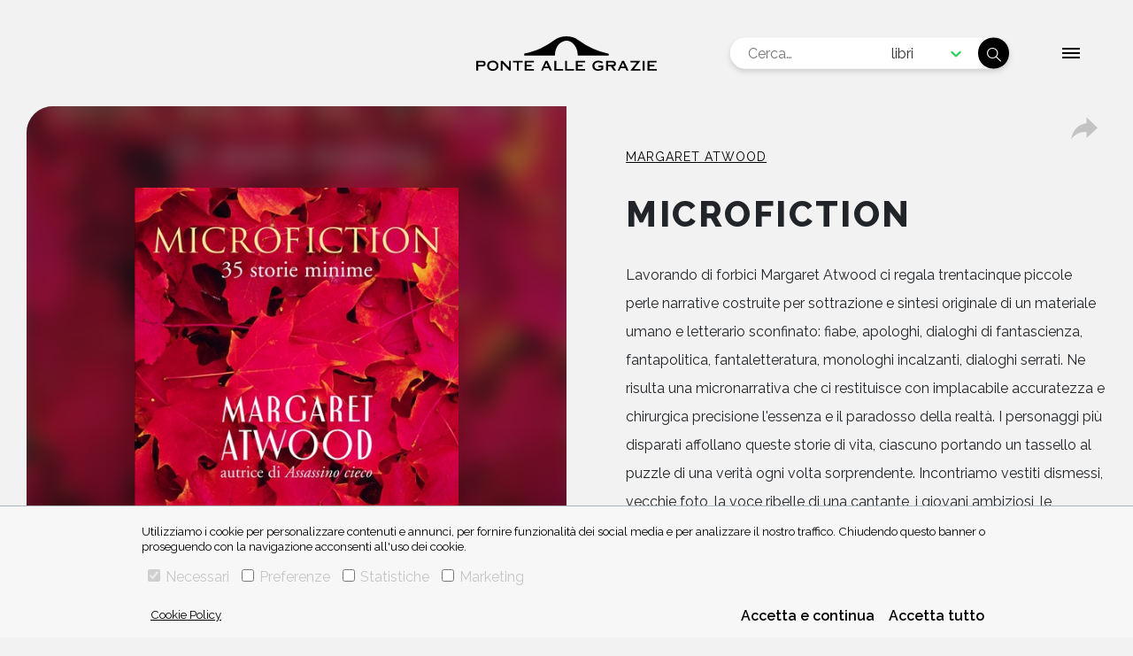

--- FILE ---
content_type: text/html; charset=utf-8
request_url: https://www.ponteallegrazie.it/libro/margaret-atwood-microfiction-9788879288064.html
body_size: 7420
content:
<!DOCTYPE html><html lang="it"><head><meta charSet="utf-8" class="next-head"/><script async="" src="https://www.googletagmanager.com/gtag/js?id=G-86NTQLKSQX"></script><script>
    window.dataLayer = window.dataLayer || [];
    function gtag(){dataLayer.push(arguments);}
    gtag('js', new Date());

    gtag('config', 'G-86NTQLKSQX');</script><title class="next-head">Microfiction – Margaret Atwood - Casa editrice Ponte alle Grazie</title><meta name="description" content="Lavorando di forbici Margaret Atwood ci regala trentacinque piccole perle narrative costruite per sottrazione e sintesi originale di un materiale umano e letterario sconfinato: fiabe, apologhi, dialoghi di fantascienza, fantapolitica, fantaletteratura, monologhi incalzanti, dialoghi serrati. Ne risulta una mi" class="next-head"/><link rel="canonical" href="https://www.ponteallegrazie.it/libro/microfiction-margaret-atwood-9788879288064.html" class="next-head"/><meta name="keywords" content="Margaret Atwood,Microfiction,9788879288064,Narrativa straniera,FUORI COLLANA,Brossura fresata con alette" class="next-head"/><meta property="og:title" content="Microfiction – Margaret Atwood - Casa editrice Ponte alle Grazie" class="next-head"/><meta property="og:image" content="https://www.ponteallegrazie.it/cms/image/book/margaret-atwood-microfiction-9788879288064-600.jpg" class="next-head"/><meta property="og:image:width" content="400" class="next-head"/><meta property="og:image:height" content="600" class="next-head"/><meta property="og:description" content="Lavorando di forbici Margaret Atwood ci regala trentacinque piccole perle narrative costruite per sottrazione e sintesi originale di un materiale umano e letterario sconfinato: fiabe, apologhi, dialoghi di fantascienza, fantapolitica, fantaletteratura, monologhi incalzanti, dialoghi serrati. Ne risulta una mi" class="next-head"/><meta property="og:type" content="book" class="next-head"/><meta property="fb:app_id" content="243429407464082" class="next-head"/><meta property="og:url" content="https://www.ponteallegrazie.it/libro/microfiction-margaret-atwood-9788879288064.html" class="next-head"/><meta name="twitter:title" content="«Microfiction» di Margaret Atwood - Casa editrice Ponte alle Grazie" class="next-head"/><meta name="twitter:image" content="https://www.ponteallegrazie.it/cms/image/book/margaret-atwood-microfiction-9788879288064-600.jpg" class="next-head"/><meta name="twitter:description" content="Lavorando di forbici Margaret Atwood ci regala trentacinque piccole perle narrative costruite per sottrazione e sintesi originale di un materiale umano e letterario sconfinato: fiabe, apolog" class="next-head"/><meta name="twitter:card" content="summary_large_image" class="next-head"/><meta name="twitter:site" content="@ponteallegrazie" class="next-head"/><meta property="book:author" content="Margaret Atwood" class="next-head"/><meta property="book:isbn" content="9788879288064" class="next-head"/><meta property="book:release_date" content="2006-01-12" class="next-head"/><meta property="og:site_name" content="Casa editrice Ponte alle Grazie" class="next-head"/><meta http-equiv="X-UA-Compatible" content="IE=edge" class="next-head"/><meta name="viewport" content="width=device-width, initial-scale=1, viewport-fit=cover" class="next-head"/><meta name="msapplication-config" content="browserconfig.xml" class="next-head"/><meta name="msapplication-TileColor" content="#31cf64" class="next-head"/><meta name="theme-color" content="#31cf64" class="next-head"/><link rel="preload" href="/_next/static/ljbA_EnUMDHPkYfFS4~Yc/pages/index.js" as="script"/><link rel="preload" href="/_next/static/ljbA_EnUMDHPkYfFS4~Yc/pages/_app.js" as="script"/><link rel="preload" href="/_next/static/ljbA_EnUMDHPkYfFS4~Yc/pages/_error.js" as="script"/><link rel="preload" href="/_next/static/runtime/webpack-f4542de9ce6104e90191.js" as="script"/><link rel="preload" href="/_next/static/chunks/commons.ae3d85a352d205e49750.js" as="script"/><link rel="preload" href="/_next/static/chunks/styles.7eb364b9fb5662213295.js" as="script"/><link rel="preload" href="/_next/static/runtime/main-9136ca7daaa8878d928d.js" as="script"/><link rel="stylesheet" href="/_next/static/css/commons.a8c647cf.chunk.css"/><link rel="stylesheet" href="/_next/static/css/styles.89646c34.chunk.css"/><meta name="viewport" content="width=device-width, initial-scale=1.0"/><link rel="icon" href="/static/favicon.ico" type="image/ico"/><title>Casa editrice Ponte alle Grazie</title></head><body class="ponte-alle-grazie"><div id="__next"><main class="section__book"><header class="header-main"><div class="header-main__content"><a href="/" title="Casa editrice Ponte alle Grazie"><svg class="logo" xmlns="http://www.w3.org/2000/svg" width="286" height="54.706" viewBox="0 0 286 54.706"><g transform="translate(-117.234 -106.467)"><path fill="black" d="M301.791,112.27a128.155,128.155,0,0,0,48.327,21.85v2.767c-18.668,0-32.837.028-49.036.028-.177-9.028-3.6-17.74-11.74-22.166a14.507,14.507,0,0,0-12.43.287c-8.586,4.288-11.937,12.92-12.054,21.841H216.2v-3.01c18.764-3.186,33.857-11.423,48.188-21.7C275,104.55,291.2,104.55,301.791,112.27Z" transform="translate(-22.927)"></path><g transform="translate(117.234 145.072)"><path fill="black" d="M470.424,171.684V157.915l.006-.947h13.4l1.033-.009V159.5l-1.033,0H473.477v3.83h6.755l1.033-.009v2.545l-1.033,0h-6.755v4.216H484.02l1.034-.01v2.546l-1.034,0H470.43Z" transform="translate(-199.053 -156.769)"></path><path fill="black" d="M300.483,171.725V157.957l-.011-.947h3.061l0,.947v12.177h9.939l1.033-.01v2.545l-1.033,0h-13Z" transform="translate(-159.683 -156.781)"></path><path fill="black" d="M322.706,171.746V157.977l.006-.947h13.4l1.033-.009v2.546H325.761v3.83h6.755l1.032,0v2.533l-1.032.008h-6.755v4.216H336.3l1.032-.01v2.546l-1.032,0h-13.59Z" transform="translate(-164.833 -156.784)"></path><path fill="black" d="M120.3,159.531h6.6c1.635,0,2.108.517,2.108,1.915s-.473,1.915-2.108,1.915h-6.6Zm0,6.369h6.648c3.743,0,5.12-1.721,5.12-4.453s-1.722-4.453-5.12-4.453h-9.71l0,15.662H120.3Z" transform="translate(-117.234 -156.777)"></path><path fill="black" d="M148.614,159.251c3.27,0,5.916,1.914,5.916,5.507s-2.646,5.507-5.916,5.507-5.916-1.915-5.916-5.507S145.344,159.251,148.614,159.251Zm0-2.539c-4.97,0-8.971,2.841-8.971,8.047s4,8.045,8.971,8.045,8.971-2.84,8.971-8.045S153.584,156.712,148.614,156.712Z" transform="translate(-122.425 -156.712)"></path><path fill="black" d="M183.774,171.708l-.011.947h-2.317L180.4,171.6l-9.68-10.39v10.5l0,.947H168l.005-.947V157.94l-.005-.947h2.817l.91.9,9.337,9.918V157.94l0-.947h2.7l.011.947Z" transform="translate(-128.994 -156.777)"></path><path fill="black" d="M202.17,171.706l-.009.947h-3.05l0-.947V159.528h-5.185l-1.033-.006v-2.54l1.033.008h13.424l1.033-.008v2.54l-1.033.006H202.17Z" transform="translate(-134.762 -156.775)"></path><path fill="black" d="M217.286,171.706V157.937l.005-.947h13.4l1.033-.009v2.546l-1.033,0H220.341v3.83H227.1l1.033,0v2.533l-1.033.008h-6.755v4.216h10.542l1.033-.01v2.546l-1.033,0H217.291Z" transform="translate(-140.412 -156.774)"></path><path fill="black" d="M256.674,166.072l2.539-5.637,2.582,5.637Zm-2.833,6.583.251-.624,1.57-3.507h7.38l1.634,3.614.225.516h3.362l-.533-1.119-6.239-13.359-.546-1.183h-3.083l-.588,1.334L251.4,171.535l-.511,1.119Z" transform="translate(-148.197 -156.777)"></path><path fill="black" d="M278.182,171.708V157.94l-.011-.947h3.062l0,.947v12.176h9.938l1.033-.01v2.546l-1.033,0h-13Z" transform="translate(-154.516 -156.777)"></path><path fill="black" d="M388.263,159.531h6.519c1.549,0,2.8.6,2.8,1.959s-1.248,1.958-2.8,1.958h-6.519Zm-.065,6.454h4.432l3.937,5.615.706,1.055h3.819l-.7-.947-3.982-5.637c2.648-.41,4.217-2.023,4.217-4.582,0-2.518-1.98-4.5-5.723-4.5h-9.769l0,.947v13.769l0,.947h3.048l.009-.947Z" transform="translate(-179.297 -156.777)"></path><path fill="black" d="M440.746,170.113h9.079l1.033-.01v2.546l-1.033,0H435.152v-.215l10.154-12.909h-8.97l-1.032,0v-2.546l1.032.009h14.521v.215Z" transform="translate(-190.882 -156.774)"></path><path fill="black" d="M463.516,171.708l0,.947h-3.06l.008-.947V157.94l-.008-.947h3.06l0,.947Z" transform="translate(-196.743 -156.777)"></path><path fill="black" d="M414.61,166.066l2.54-5.637,2.582,5.637Zm-2.832,6.583.251-.624,1.57-3.507h7.379l1.634,3.614.226.516H426.2l-.532-1.119-6.24-13.36-.546-1.183H415.8l-.588,1.334L409.34,171.53l-.512,1.119Z" transform="translate(-184.784 -156.776)"></path><path fill="black" d="M374.083,164.339l.009.99v4.238l-.009,1.036a17.182,17.182,0,0,1-7.994,2.212c-4.947,0-9.294-2.453-9.294-8.046s5.077-8.046,9.552-8.046a14.691,14.691,0,0,1,4.668.872,27.365,27.365,0,0,1,2.536,1.221l-1.322,2.211a13.485,13.485,0,0,0-5.839-1.765c-3.615,0-6.542,1.786-6.542,5.421,0,3.808,2.927,5.594,6.24,5.594a8.252,8.252,0,0,0,4.949-1.4v-1.786h-3.7l-.99-.007v-2.749l.99,0Z" transform="translate(-172.73 -156.715)"></path></g></g></svg></a></div><div class="header-main__search"><section class="narrow search"><form action="#" class="search__content"><div class="fieldset input--search--container"><input type="text" class="input--search" placeholder="Cerca…" value=""/><style data-emotion-css="2b097c-container">.css-2b097c-container{position:relative;box-sizing:border-box;}</style><div class="input-select__container input-select__container--combomenu css-2b097c-container"><style data-emotion-css="yk16xz-control">.css-yk16xz-control{-webkit-align-items:center;-webkit-box-align:center;-ms-flex-align:center;align-items:center;background-color:hsl(0,0%,100%);border-color:hsl(0,0%,80%);border-radius:4px;border-style:solid;border-width:1px;cursor:default;display:-webkit-box;display:-webkit-flex;display:-ms-flexbox;display:flex;-webkit-flex-wrap:wrap;-ms-flex-wrap:wrap;flex-wrap:wrap;-webkit-box-pack:justify;-webkit-justify-content:space-between;-ms-flex-pack:justify;justify-content:space-between;min-height:38px;outline:0 !important;position:relative;-webkit-transition:all 100ms;transition:all 100ms;box-sizing:border-box;}.css-yk16xz-control:hover{border-color:hsl(0,0%,70%);}</style><div class="input-select__control css-yk16xz-control"><style data-emotion-css="1hwfws3">.css-1hwfws3{-webkit-align-items:center;-webkit-box-align:center;-ms-flex-align:center;align-items:center;display:-webkit-box;display:-webkit-flex;display:-ms-flexbox;display:flex;-webkit-flex:1;-ms-flex:1;flex:1;-webkit-flex-wrap:wrap;-ms-flex-wrap:wrap;flex-wrap:wrap;padding:2px 8px;-webkit-overflow-scrolling:touch;position:relative;overflow:hidden;box-sizing:border-box;}</style><div class="input-select__value-container input-select__value-container--has-value css-1hwfws3"><style data-emotion-css="1uccc91-singleValue">.css-1uccc91-singleValue{color:hsl(0,0%,20%);margin-left:2px;margin-right:2px;max-width:calc(100% - 8px);overflow:hidden;position:absolute;text-overflow:ellipsis;white-space:nowrap;top:50%;-webkit-transform:translateY(-50%);-ms-transform:translateY(-50%);transform:translateY(-50%);box-sizing:border-box;}</style><div class="input-select__single-value css-1uccc91-singleValue">libri</div><style data-emotion-css="62g3xt-dummyInput">.css-62g3xt-dummyInput{background:0;border:0;font-size:inherit;outline:0;padding:0;width:1px;color:transparent;left:-100px;opacity:0;position:relative;-webkit-transform:scale(0);-ms-transform:scale(0);transform:scale(0);}</style><input id="react-select-14745-input" readonly="" tabindex="0" value="" aria-autocomplete="list" class="css-62g3xt-dummyInput"/></div><style data-emotion-css="1wy0on6">.css-1wy0on6{-webkit-align-items:center;-webkit-box-align:center;-ms-flex-align:center;align-items:center;-webkit-align-self:stretch;-ms-flex-item-align:stretch;align-self:stretch;display:-webkit-box;display:-webkit-flex;display:-ms-flexbox;display:flex;-webkit-flex-shrink:0;-ms-flex-negative:0;flex-shrink:0;box-sizing:border-box;}</style><div class="input-select__indicators css-1wy0on6"><style data-emotion-css="1okebmr-indicatorSeparator">.css-1okebmr-indicatorSeparator{-webkit-align-self:stretch;-ms-flex-item-align:stretch;align-self:stretch;background-color:hsl(0,0%,80%);margin-bottom:8px;margin-top:8px;width:1px;box-sizing:border-box;}</style><span class="input-select__indicator-separator css-1okebmr-indicatorSeparator"></span><style data-emotion-css="tlfecz-indicatorContainer">.css-tlfecz-indicatorContainer{color:hsl(0,0%,80%);display:-webkit-box;display:-webkit-flex;display:-ms-flexbox;display:flex;padding:8px;-webkit-transition:color 150ms;transition:color 150ms;box-sizing:border-box;}.css-tlfecz-indicatorContainer:hover{color:hsl(0,0%,60%);}</style><div aria-hidden="true" class="input-select__indicator input-select__dropdown-indicator css-tlfecz-indicatorContainer"><style data-emotion-css="19bqh2r">.css-19bqh2r{display:inline-block;fill:currentColor;line-height:1;stroke:currentColor;stroke-width:0;}</style><svg height="20" width="20" viewBox="0 0 20 20" aria-hidden="true" focusable="false" class="css-19bqh2r"><path d="M4.516 7.548c0.436-0.446 1.043-0.481 1.576 0l3.908 3.747 3.908-3.747c0.533-0.481 1.141-0.446 1.574 0 0.436 0.445 0.408 1.197 0 1.615-0.406 0.418-4.695 4.502-4.695 4.502-0.217 0.223-0.502 0.335-0.787 0.335s-0.57-0.112-0.789-0.335c0 0-4.287-4.084-4.695-4.502s-0.436-1.17 0-1.615z"></path></svg></div></div></div></div><button class="btn btn--icon-only icon-search" title="Cerca"></button></div></form></section></div><div class="header-main__overlay "><section class="main-content container twocol"><div class="twocol__content"><div class="twocol__content__left"><a href="/" title="Casa editrice Ponte alle Grazie"><svg class="logo" xmlns="http://www.w3.org/2000/svg" width="286" height="54.706" viewBox="0 0 286 54.706"><g transform="translate(-117.234 -106.467)"><path fill="black" d="M301.791,112.27a128.155,128.155,0,0,0,48.327,21.85v2.767c-18.668,0-32.837.028-49.036.028-.177-9.028-3.6-17.74-11.74-22.166a14.507,14.507,0,0,0-12.43.287c-8.586,4.288-11.937,12.92-12.054,21.841H216.2v-3.01c18.764-3.186,33.857-11.423,48.188-21.7C275,104.55,291.2,104.55,301.791,112.27Z" transform="translate(-22.927)"></path><g transform="translate(117.234 145.072)"><path fill="black" d="M470.424,171.684V157.915l.006-.947h13.4l1.033-.009V159.5l-1.033,0H473.477v3.83h6.755l1.033-.009v2.545l-1.033,0h-6.755v4.216H484.02l1.034-.01v2.546l-1.034,0H470.43Z" transform="translate(-199.053 -156.769)"></path><path fill="black" d="M300.483,171.725V157.957l-.011-.947h3.061l0,.947v12.177h9.939l1.033-.01v2.545l-1.033,0h-13Z" transform="translate(-159.683 -156.781)"></path><path fill="black" d="M322.706,171.746V157.977l.006-.947h13.4l1.033-.009v2.546H325.761v3.83h6.755l1.032,0v2.533l-1.032.008h-6.755v4.216H336.3l1.032-.01v2.546l-1.032,0h-13.59Z" transform="translate(-164.833 -156.784)"></path><path fill="black" d="M120.3,159.531h6.6c1.635,0,2.108.517,2.108,1.915s-.473,1.915-2.108,1.915h-6.6Zm0,6.369h6.648c3.743,0,5.12-1.721,5.12-4.453s-1.722-4.453-5.12-4.453h-9.71l0,15.662H120.3Z" transform="translate(-117.234 -156.777)"></path><path fill="black" d="M148.614,159.251c3.27,0,5.916,1.914,5.916,5.507s-2.646,5.507-5.916,5.507-5.916-1.915-5.916-5.507S145.344,159.251,148.614,159.251Zm0-2.539c-4.97,0-8.971,2.841-8.971,8.047s4,8.045,8.971,8.045,8.971-2.84,8.971-8.045S153.584,156.712,148.614,156.712Z" transform="translate(-122.425 -156.712)"></path><path fill="black" d="M183.774,171.708l-.011.947h-2.317L180.4,171.6l-9.68-10.39v10.5l0,.947H168l.005-.947V157.94l-.005-.947h2.817l.91.9,9.337,9.918V157.94l0-.947h2.7l.011.947Z" transform="translate(-128.994 -156.777)"></path><path fill="black" d="M202.17,171.706l-.009.947h-3.05l0-.947V159.528h-5.185l-1.033-.006v-2.54l1.033.008h13.424l1.033-.008v2.54l-1.033.006H202.17Z" transform="translate(-134.762 -156.775)"></path><path fill="black" d="M217.286,171.706V157.937l.005-.947h13.4l1.033-.009v2.546l-1.033,0H220.341v3.83H227.1l1.033,0v2.533l-1.033.008h-6.755v4.216h10.542l1.033-.01v2.546l-1.033,0H217.291Z" transform="translate(-140.412 -156.774)"></path><path fill="black" d="M256.674,166.072l2.539-5.637,2.582,5.637Zm-2.833,6.583.251-.624,1.57-3.507h7.38l1.634,3.614.225.516h3.362l-.533-1.119-6.239-13.359-.546-1.183h-3.083l-.588,1.334L251.4,171.535l-.511,1.119Z" transform="translate(-148.197 -156.777)"></path><path fill="black" d="M278.182,171.708V157.94l-.011-.947h3.062l0,.947v12.176h9.938l1.033-.01v2.546l-1.033,0h-13Z" transform="translate(-154.516 -156.777)"></path><path fill="black" d="M388.263,159.531h6.519c1.549,0,2.8.6,2.8,1.959s-1.248,1.958-2.8,1.958h-6.519Zm-.065,6.454h4.432l3.937,5.615.706,1.055h3.819l-.7-.947-3.982-5.637c2.648-.41,4.217-2.023,4.217-4.582,0-2.518-1.98-4.5-5.723-4.5h-9.769l0,.947v13.769l0,.947h3.048l.009-.947Z" transform="translate(-179.297 -156.777)"></path><path fill="black" d="M440.746,170.113h9.079l1.033-.01v2.546l-1.033,0H435.152v-.215l10.154-12.909h-8.97l-1.032,0v-2.546l1.032.009h14.521v.215Z" transform="translate(-190.882 -156.774)"></path><path fill="black" d="M463.516,171.708l0,.947h-3.06l.008-.947V157.94l-.008-.947h3.06l0,.947Z" transform="translate(-196.743 -156.777)"></path><path fill="black" d="M414.61,166.066l2.54-5.637,2.582,5.637Zm-2.832,6.583.251-.624,1.57-3.507h7.379l1.634,3.614.226.516H426.2l-.532-1.119-6.24-13.36-.546-1.183H415.8l-.588,1.334L409.34,171.53l-.512,1.119Z" transform="translate(-184.784 -156.776)"></path><path fill="black" d="M374.083,164.339l.009.99v4.238l-.009,1.036a17.182,17.182,0,0,1-7.994,2.212c-4.947,0-9.294-2.453-9.294-8.046s5.077-8.046,9.552-8.046a14.691,14.691,0,0,1,4.668.872,27.365,27.365,0,0,1,2.536,1.221l-1.322,2.211a13.485,13.485,0,0,0-5.839-1.765c-3.615,0-6.542,1.786-6.542,5.421,0,3.808,2.927,5.594,6.24,5.594a8.252,8.252,0,0,0,4.949-1.4v-1.786h-3.7l-.99-.007v-2.749l.99,0Z" transform="translate(-172.73 -156.715)"></path></g></g></svg></a><section class="narrow search"><form action="#" class="search__content"><div class="fieldset input--search--container"><input type="text" class="input--search" placeholder="Cerca…" value=""/><style data-emotion-css="2b097c-container">.css-2b097c-container{position:relative;box-sizing:border-box;}</style><div class="input-select__container input-select__container--combomenu css-2b097c-container"><style data-emotion-css="yk16xz-control">.css-yk16xz-control{-webkit-align-items:center;-webkit-box-align:center;-ms-flex-align:center;align-items:center;background-color:hsl(0,0%,100%);border-color:hsl(0,0%,80%);border-radius:4px;border-style:solid;border-width:1px;cursor:default;display:-webkit-box;display:-webkit-flex;display:-ms-flexbox;display:flex;-webkit-flex-wrap:wrap;-ms-flex-wrap:wrap;flex-wrap:wrap;-webkit-box-pack:justify;-webkit-justify-content:space-between;-ms-flex-pack:justify;justify-content:space-between;min-height:38px;outline:0 !important;position:relative;-webkit-transition:all 100ms;transition:all 100ms;box-sizing:border-box;}.css-yk16xz-control:hover{border-color:hsl(0,0%,70%);}</style><div class="input-select__control css-yk16xz-control"><style data-emotion-css="1hwfws3">.css-1hwfws3{-webkit-align-items:center;-webkit-box-align:center;-ms-flex-align:center;align-items:center;display:-webkit-box;display:-webkit-flex;display:-ms-flexbox;display:flex;-webkit-flex:1;-ms-flex:1;flex:1;-webkit-flex-wrap:wrap;-ms-flex-wrap:wrap;flex-wrap:wrap;padding:2px 8px;-webkit-overflow-scrolling:touch;position:relative;overflow:hidden;box-sizing:border-box;}</style><div class="input-select__value-container input-select__value-container--has-value css-1hwfws3"><style data-emotion-css="1uccc91-singleValue">.css-1uccc91-singleValue{color:hsl(0,0%,20%);margin-left:2px;margin-right:2px;max-width:calc(100% - 8px);overflow:hidden;position:absolute;text-overflow:ellipsis;white-space:nowrap;top:50%;-webkit-transform:translateY(-50%);-ms-transform:translateY(-50%);transform:translateY(-50%);box-sizing:border-box;}</style><div class="input-select__single-value css-1uccc91-singleValue">libri</div><style data-emotion-css="62g3xt-dummyInput">.css-62g3xt-dummyInput{background:0;border:0;font-size:inherit;outline:0;padding:0;width:1px;color:transparent;left:-100px;opacity:0;position:relative;-webkit-transform:scale(0);-ms-transform:scale(0);transform:scale(0);}</style><input id="react-select-14746-input" readonly="" tabindex="0" value="" aria-autocomplete="list" class="css-62g3xt-dummyInput"/></div><style data-emotion-css="1wy0on6">.css-1wy0on6{-webkit-align-items:center;-webkit-box-align:center;-ms-flex-align:center;align-items:center;-webkit-align-self:stretch;-ms-flex-item-align:stretch;align-self:stretch;display:-webkit-box;display:-webkit-flex;display:-ms-flexbox;display:flex;-webkit-flex-shrink:0;-ms-flex-negative:0;flex-shrink:0;box-sizing:border-box;}</style><div class="input-select__indicators css-1wy0on6"><style data-emotion-css="1okebmr-indicatorSeparator">.css-1okebmr-indicatorSeparator{-webkit-align-self:stretch;-ms-flex-item-align:stretch;align-self:stretch;background-color:hsl(0,0%,80%);margin-bottom:8px;margin-top:8px;width:1px;box-sizing:border-box;}</style><span class="input-select__indicator-separator css-1okebmr-indicatorSeparator"></span><style data-emotion-css="tlfecz-indicatorContainer">.css-tlfecz-indicatorContainer{color:hsl(0,0%,80%);display:-webkit-box;display:-webkit-flex;display:-ms-flexbox;display:flex;padding:8px;-webkit-transition:color 150ms;transition:color 150ms;box-sizing:border-box;}.css-tlfecz-indicatorContainer:hover{color:hsl(0,0%,60%);}</style><div aria-hidden="true" class="input-select__indicator input-select__dropdown-indicator css-tlfecz-indicatorContainer"><style data-emotion-css="19bqh2r">.css-19bqh2r{display:inline-block;fill:currentColor;line-height:1;stroke:currentColor;stroke-width:0;}</style><svg height="20" width="20" viewBox="0 0 20 20" aria-hidden="true" focusable="false" class="css-19bqh2r"><path d="M4.516 7.548c0.436-0.446 1.043-0.481 1.576 0l3.908 3.747 3.908-3.747c0.533-0.481 1.141-0.446 1.574 0 0.436 0.445 0.408 1.197 0 1.615-0.406 0.418-4.695 4.502-4.695 4.502-0.217 0.223-0.502 0.335-0.787 0.335s-0.57-0.112-0.789-0.335c0 0-4.287-4.084-4.695-4.502s-0.436-1.17 0-1.615z"></path></svg></div></div></div></div><button class="btn btn--icon-only icon-search" title="Cerca"></button></div></form></section></div><div class="twocol__content__right"><ul><li><a href="/" title="Casa editrice Ponte alle Grazie">Home</a></li><li><a href="/chi-siamo" title="Chi Siamo - Casa editrice Ponte alle Grazie">Chi Siamo</a></li><li><a href="/libri" title="Catalogo - Casa editrice Ponte alle Grazie">Catalogo</a></li><li><a href="/autori" title="Autori - Casa editrice Ponte alle Grazie">Autori</a></li><li><a href="/eventi" title="Eventi - Casa editrice Ponte alle Grazie">Eventi</a></li><li><a href="/news" title="News - Casa editrice Ponte alle Grazie">News</a></li><li><a href="/contatti" title="Contatti - Casa editrice Ponte alle Grazie">Contatti</a></li></ul><div class="social"></div></div></div></section></div><div class="hamburger__menu"><span class="hamburger__text">Chiudi</span><div class="hamburger__box"><div class="hamburger__inner"></div></div></div></header><div style="display:none"><h1>Microfiction – Margaret Atwood - Casa editrice Ponte alle Grazie</h1><h2>Lavorando di forbici Margaret Atwood ci regala trentacinque piccole perle narrative costruite per sottrazione e sintesi originale di un materiale umano e letterario sconfinato: fiabe, apologhi, dialoghi di fantascienza, fantapolitica, fantaletteratura, monologhi incalzanti, dialoghi serrati. Ne risulta una micronarrativa che ci restituisce con implacabile accuratezza e chirurgica precisione l'essenza e il paradosso della realt&agrave;. I personaggi pi&ugrave; disparati affollano queste storie di vita, ciascuno portando un tassello al puzzle di una verit&agrave; ogni volta sorprendente. Incontriamo vestiti dismessi, vecchie foto, la voce ribelle di una cantante, i giovani ambiziosi, le mamme di una volta, un gatto in paradiso, un bambino abbandonato sulla chioma di un albero... Una lettura che regala emozioni vibranti, una scrittura che dimostra un'intelligenza acutissima: non si tratta soltanto di letteratura; d'altro canto, come spiega Atwood in un racconto: 'se era lo stile narrativo che volevate, avreste dovuto chiederlo prima, quando sapevo tutto ed ero pi&ugrave; che disposta a dirlo. Prima che scoprissi le virt&ugrave; delle forbici, le virt&ugrave; dei fiammiferi'.</h2><div><div class="book-page"><img src="https://www.ponteallegrazie.it/cms/image/book/margaret-atwood-microfiction-9788879288064-600.jpg" alt="Microfiction"><div class="authors"><a href="https://www.ponteallegrazie.it/autore/margaret-atwood.html" class="author"><img alt="Margaret Atwood" src="https://bio.ponteallegrazie.it/images/2843670204563_0_600_0_0.jpg" /><h3 class="author-name">Margaret Atwood</h3></a></div><h5><div class="book-info-single"><strong>Collana: FUORI COLLANA</strong></div><div class="book-info-single"><strong>Numero di pagine: 112</strong></div><div class="book-info-single"><strong>Formato: Brossura fresata con alette</strong></div><div class="book-info-single"><strong>ISBN: 9788879288064</strong></div><div class="book-info-single"><strong>Prezzo: € 10</strong></div></h5></div></div></div><script type="application/ld+json">{"@context":"https://schema.org/","@type":"Book","name":"Microfiction","numberOfPages":112,"isbn":"9788879288064","description":"Lavorando di forbici Margaret Atwood ci regala trentacinque piccole perle narrative costruite per sottrazione e sintesi originale di un materiale umano e letterario sconfinato: fiabe, apologhi, dialoghi di fantascienza, fantapolitica, fantaletteratura, monologhi incalzanti, dialoghi serrati. Ne risulta una micronarrativa che ci restituisce con implacabile accuratezza e chirurgica precisione l'essenza e il paradosso della realt&agrave;. I personaggi pi&ugrave; disparati affollano queste storie di vita, ciascuno portando un tassello al puzzle di una verit&agrave; ogni volta sorprendente. Incontriamo vestiti dismessi, vecchie foto, la voce ribelle di una cantante, i giovani ambiziosi, le mamme di una volta, un gatto in paradiso, un bambino abbandonato sulla chioma di un albero... Una lettura che regala emozioni vibranti, una scrittura che dimostra un'intelligenza acutissima: non si tratta soltanto di letteratura; d'altro canto, come spiega Atwood in un racconto: 'se era lo stile narrativo che volevate, avreste dovuto chiederlo prima, quando sapevo tutto ed ero pi&ugrave; che disposta a dirlo. Prima che scoprissi le virt&ugrave; delle forbici, le virt&ugrave; dei fiammiferi'.","thumbnailUrl":"https://www.ponteallegrazie.it/cms/image/book/margaret-atwood-microfiction-9788879288064-600.jpg","image":"https://www.ponteallegrazie.it/cms/image/book/margaret-atwood-microfiction-9788879288064-600.jpg","publisher":"Casa Editrice Nord","genre":"Narrativa straniera","offers":{"@type":"Offer","price":10,"priceCurrency":"EUR"},"author":{"@type":"Person","givenName":"Margaret","familyName":"Atwood"}}</script></main><div class="container footer__banner"><div class="footer__banner__content"><div class="text-banner footer__banner__content--left"><a href="/invia-manoscritto" class="icon-manuscript" target="_self"><h6>invia manoscritto</h6></a></div><div class="text-banner footer__banner__content--right"><a href="https://www.illibraio.it/newsletter/" class="icon-newsletter" target="_blank"><h6>iscriviti alla newsletter</h6></a></div></div></div><footer class="footer-main"><div class="footer-main__content"><div class="footer-main__content--left"><a href="/"><svg class="logo logo--mini" xmlns="http://www.w3.org/2000/svg" width="286" height="54.706" viewBox="0 0 286 54.706"><g transform="translate(-117.234 -106.467)"><path fill="white" d="M301.791,112.27a128.155,128.155,0,0,0,48.327,21.85v2.767c-18.668,0-32.837.028-49.036.028-.177-9.028-3.6-17.74-11.74-22.166a14.507,14.507,0,0,0-12.43.287c-8.586,4.288-11.937,12.92-12.054,21.841H216.2v-3.01c18.764-3.186,33.857-11.423,48.188-21.7C275,104.55,291.2,104.55,301.791,112.27Z" transform="translate(-22.927)"></path><g transform="translate(117.234 145.072)"><path fill="white" d="M470.424,171.684V157.915l.006-.947h13.4l1.033-.009V159.5l-1.033,0H473.477v3.83h6.755l1.033-.009v2.545l-1.033,0h-6.755v4.216H484.02l1.034-.01v2.546l-1.034,0H470.43Z" transform="translate(-199.053 -156.769)"></path><path fill="white" d="M300.483,171.725V157.957l-.011-.947h3.061l0,.947v12.177h9.939l1.033-.01v2.545l-1.033,0h-13Z" transform="translate(-159.683 -156.781)"></path><path fill="white" d="M322.706,171.746V157.977l.006-.947h13.4l1.033-.009v2.546H325.761v3.83h6.755l1.032,0v2.533l-1.032.008h-6.755v4.216H336.3l1.032-.01v2.546l-1.032,0h-13.59Z" transform="translate(-164.833 -156.784)"></path><path fill="white" d="M120.3,159.531h6.6c1.635,0,2.108.517,2.108,1.915s-.473,1.915-2.108,1.915h-6.6Zm0,6.369h6.648c3.743,0,5.12-1.721,5.12-4.453s-1.722-4.453-5.12-4.453h-9.71l0,15.662H120.3Z" transform="translate(-117.234 -156.777)"></path><path fill="white" d="M148.614,159.251c3.27,0,5.916,1.914,5.916,5.507s-2.646,5.507-5.916,5.507-5.916-1.915-5.916-5.507S145.344,159.251,148.614,159.251Zm0-2.539c-4.97,0-8.971,2.841-8.971,8.047s4,8.045,8.971,8.045,8.971-2.84,8.971-8.045S153.584,156.712,148.614,156.712Z" transform="translate(-122.425 -156.712)"></path><path fill="white" d="M183.774,171.708l-.011.947h-2.317L180.4,171.6l-9.68-10.39v10.5l0,.947H168l.005-.947V157.94l-.005-.947h2.817l.91.9,9.337,9.918V157.94l0-.947h2.7l.011.947Z" transform="translate(-128.994 -156.777)"></path><path fill="white" d="M202.17,171.706l-.009.947h-3.05l0-.947V159.528h-5.185l-1.033-.006v-2.54l1.033.008h13.424l1.033-.008v2.54l-1.033.006H202.17Z" transform="translate(-134.762 -156.775)"></path><path fill="white" d="M217.286,171.706V157.937l.005-.947h13.4l1.033-.009v2.546l-1.033,0H220.341v3.83H227.1l1.033,0v2.533l-1.033.008h-6.755v4.216h10.542l1.033-.01v2.546l-1.033,0H217.291Z" transform="translate(-140.412 -156.774)"></path><path fill="white" d="M256.674,166.072l2.539-5.637,2.582,5.637Zm-2.833,6.583.251-.624,1.57-3.507h7.38l1.634,3.614.225.516h3.362l-.533-1.119-6.239-13.359-.546-1.183h-3.083l-.588,1.334L251.4,171.535l-.511,1.119Z" transform="translate(-148.197 -156.777)"></path><path fill="white" d="M278.182,171.708V157.94l-.011-.947h3.062l0,.947v12.176h9.938l1.033-.01v2.546l-1.033,0h-13Z" transform="translate(-154.516 -156.777)"></path><path fill="white" d="M388.263,159.531h6.519c1.549,0,2.8.6,2.8,1.959s-1.248,1.958-2.8,1.958h-6.519Zm-.065,6.454h4.432l3.937,5.615.706,1.055h3.819l-.7-.947-3.982-5.637c2.648-.41,4.217-2.023,4.217-4.582,0-2.518-1.98-4.5-5.723-4.5h-9.769l0,.947v13.769l0,.947h3.048l.009-.947Z" transform="translate(-179.297 -156.777)"></path><path fill="white" d="M440.746,170.113h9.079l1.033-.01v2.546l-1.033,0H435.152v-.215l10.154-12.909h-8.97l-1.032,0v-2.546l1.032.009h14.521v.215Z" transform="translate(-190.882 -156.774)"></path><path fill="white" d="M463.516,171.708l0,.947h-3.06l.008-.947V157.94l-.008-.947h3.06l0,.947Z" transform="translate(-196.743 -156.777)"></path><path fill="white" d="M414.61,166.066l2.54-5.637,2.582,5.637Zm-2.832,6.583.251-.624,1.57-3.507h7.379l1.634,3.614.226.516H426.2l-.532-1.119-6.24-13.36-.546-1.183H415.8l-.588,1.334L409.34,171.53l-.512,1.119Z" transform="translate(-184.784 -156.776)"></path><path fill="white" d="M374.083,164.339l.009.99v4.238l-.009,1.036a17.182,17.182,0,0,1-7.994,2.212c-4.947,0-9.294-2.453-9.294-8.046s5.077-8.046,9.552-8.046a14.691,14.691,0,0,1,4.668.872,27.365,27.365,0,0,1,2.536,1.221l-1.322,2.211a13.485,13.485,0,0,0-5.839-1.765c-3.615,0-6.542,1.786-6.542,5.421,0,3.808,2.927,5.594,6.24,5.594a8.252,8.252,0,0,0,4.949-1.4v-1.786h-3.7l-.99-.007v-2.749l.99,0Z" transform="translate(-172.73 -156.715)"></path></g></g></svg></a><p><br/><a href="https://www.salani.it/" target="_blank">Adriano Salani Editore s.r.l.</a></p></div><div class="footer-main__content--right"><ul><li><a href="/chi-siamo">Chi siamo</a></li><li><a href="/contatti">Contatti</a></li><li><a href="/privacy-policy">Privacy Policy</a></li><li><a href="/cookie-policy">Cookie Policy</a></li></ul></div><p class="footer-main__content--bottom">Una casa editrice del <a target="_blank" href="https://www.maurispagnol.it/">Gruppo editoriale Mauri Spagnol</a><br/></p></div></footer></div><script>__NEXT_DATA__ = {"props":{"store":{},"isServer":true,"initialState":{"setting":{"pageChanging":false,"isServer":false,"urlToGo":"","currStatus":200,"currStatusMessage":"OK","currentPage":"/libro/margaret-atwood-microfiction-9788879288064.html","currentTitle":"Microfiction – Margaret Atwood - Casa editrice Ponte alle Grazie","currentLocation":"https://www.ponteallegrazie.it/libro/microfiction-margaret-atwood-9788879288064.html","currentPageType":{"id":"9788879288064","type":"book","isArchive":false,"isHome":false},"cookies":null,"gtmId":"G-86NTQLKSQX","metaTags":[{"meta_type":"title","meta_content":"Microfiction – Margaret Atwood - Casa editrice Ponte alle Grazie"},{"meta_type":"description","meta_content":"Lavorando di forbici Margaret Atwood ci regala trentacinque piccole perle narrative costruite per sottrazione e sintesi originale di un materiale umano e letterario sconfinato: fiabe, apologhi, dialoghi di fantascienza, fantapolitica, fantaletteratura, monologhi incalzanti, dialoghi serrati. Ne risulta una mi"},{"meta_type":"canonical","meta_content":"https://www.ponteallegrazie.it/libro/microfiction-margaret-atwood-9788879288064.html"},{"meta_type":"keywords","meta_content":"Margaret Atwood,Microfiction,9788879288064,Narrativa straniera,FUORI COLLANA,Brossura fresata con alette"},{"meta_type":"og:title","meta_content":"Microfiction – Margaret Atwood - Casa editrice Ponte alle Grazie"},{"meta_type":"og:image","meta_content":"https://www.ponteallegrazie.it/cms/image/book/margaret-atwood-microfiction-9788879288064-600.jpg"},{"meta_type":"og:image:width","meta_content":"400"},{"meta_type":"og:image:height","meta_content":"600"},{"meta_type":"og:description","meta_content":"Lavorando di forbici Margaret Atwood ci regala trentacinque piccole perle narrative costruite per sottrazione e sintesi originale di un materiale umano e letterario sconfinato: fiabe, apologhi, dialoghi di fantascienza, fantapolitica, fantaletteratura, monologhi incalzanti, dialoghi serrati. Ne risulta una mi"},{"meta_type":"og:type","meta_content":"book"},{"meta_type":"fb:app_id","meta_content":"243429407464082"},{"meta_type":"og:url","meta_content":"https://www.ponteallegrazie.it/libro/microfiction-margaret-atwood-9788879288064.html"},{"meta_type":"twitter:title","meta_content":"«Microfiction» di Margaret Atwood - Casa editrice Ponte alle Grazie"},{"meta_type":"twitter:image","meta_content":"https://www.ponteallegrazie.it/cms/image/book/margaret-atwood-microfiction-9788879288064-600.jpg"},{"meta_type":"twitter:description","meta_content":"Lavorando di forbici Margaret Atwood ci regala trentacinque piccole perle narrative costruite per sottrazione e sintesi originale di un materiale umano e letterario sconfinato: fiabe, apolog"},{"meta_type":"twitter:card","meta_content":"summary_large_image"},{"meta_type":"twitter:site","meta_content":"@ponteallegrazie"},{"meta_type":"book:author","meta_content":"Margaret Atwood"},{"meta_type":"book:isbn","meta_content":"9788879288064"},{"meta_type":"book:release_date","meta_content":"2006-01-12"}]},"news":{"details":null,"detailsLoading":true,"related":{"list":[],"prev":"","next":""},"list":null,"taxonomy":null,"loaded":[],"highlights":[],"categories":[],"search":{"query":null,"creator":null,"category":null,"tag":null},"moreAvaliable":false,"moreLoading":false},"genres":{"list":[],"highlights":[]},"events":{"highlights":[],"details":null,"detailsLoading":true,"loaded":[],"list":null,"moreAvaliable":false,"moreLoading":false,"search":{"query":""},"listPast":null,"moreAvaliablePast":false,"moreLoadingPast":false,"listNext":[]},"pages":{"details":null,"detailsLoading":true,"loaded":[],"homeSlider":[],"firstMainSlideLoaded":false,"newissueFirstSlideLoaded":{},"newsLoaded":false,"booksLoaded":false},"options":{},"books":{"details":null,"detailsLoading":true,"list":null,"search":{"search":{"type":"all","query":""},"time":"","genres":[]},"loaded":[],"new":[],"next":[],"highlights":[],"homepageMetatags":[],"moreAvaliable":false,"moreLoading":false},"authors":{"details":null,"detailsLoading":true,"list":[],"listMeta":[],"filtered":null,"filter":"","loaded":[],"highlights":[]},"search":{"type":"book","query":""}},"initialProps":{"pageProps":{"slug":"/libro/margaret-atwood-microfiction-9788879288064.html","seo":{"h1":"Microfiction – Margaret Atwood - Casa editrice Ponte alle Grazie","h2":"Lavorando di forbici Margaret Atwood ci regala trentacinque piccole perle narrative costruite per sottrazione e sintesi originale di un materiale umano e letterario sconfinato: fiabe, apologhi, dialoghi di fantascienza, fantapolitica, fantaletteratura, monologhi incalzanti, dialoghi serrati. Ne risulta una micronarrativa che ci restituisce con implacabile accuratezza e chirurgica precisione l'essenza e il paradosso della realt\u0026agrave;. I personaggi pi\u0026ugrave; disparati affollano queste storie di vita, ciascuno portando un tassello al puzzle di una verit\u0026agrave; ogni volta sorprendente. Incontriamo vestiti dismessi, vecchie foto, la voce ribelle di una cantante, i giovani ambiziosi, le mamme di una volta, un gatto in paradiso, un bambino abbandonato sulla chioma di un albero... Una lettura che regala emozioni vibranti, una scrittura che dimostra un'intelligenza acutissima: non si tratta soltanto di letteratura; d'altro canto, come spiega Atwood in un racconto: 'se era lo stile narrativo che volevate, avreste dovuto chiederlo prima, quando sapevo tutto ed ero pi\u0026ugrave; che disposta a dirlo. Prima che scoprissi le virt\u0026ugrave; delle forbici, le virt\u0026ugrave; dei fiammiferi'.","description":"\u003cdiv class=\"book-page\"\u003e\u003cimg src=\"https://www.ponteallegrazie.it/cms/image/book/margaret-atwood-microfiction-9788879288064-600.jpg\" alt=\"Microfiction\"\u003e\u003cdiv class=\"authors\"\u003e\u003ca href=\"https://www.ponteallegrazie.it/autore/margaret-atwood.html\" class=\"author\"\u003e\u003cimg alt=\"Margaret Atwood\" src=\"https://bio.ponteallegrazie.it/images/2843670204563_0_600_0_0.jpg\" /\u003e\u003ch3 class=\"author-name\"\u003eMargaret Atwood\u003c/h3\u003e\u003c/a\u003e\u003c/div\u003e\u003ch5\u003e\u003cdiv class=\"book-info-single\"\u003e\u003cstrong\u003eCollana: FUORI COLLANA\u003c/strong\u003e\u003c/div\u003e\u003cdiv class=\"book-info-single\"\u003e\u003cstrong\u003eNumero di pagine: 112\u003c/strong\u003e\u003c/div\u003e\u003cdiv class=\"book-info-single\"\u003e\u003cstrong\u003eFormato: Brossura fresata con alette\u003c/strong\u003e\u003c/div\u003e\u003cdiv class=\"book-info-single\"\u003e\u003cstrong\u003eISBN: 9788879288064\u003c/strong\u003e\u003c/div\u003e\u003cdiv class=\"book-info-single\"\u003e\u003cstrong\u003ePrezzo: € 10\u003c/strong\u003e\u003c/div\u003e\u003c/h5\u003e\u003c/div\u003e"},"schema":{"schema_type":"book","title":"Microfiction","slug":"microfiction","cover":"https://www.ponteallegrazie.it/cms/image/book/margaret-atwood-microfiction-9788879288064-600.jpg","summary":"","description":"Lavorando di forbici Margaret Atwood ci regala trentacinque piccole perle narrative costruite per sottrazione e sintesi originale di un materiale umano e letterario sconfinato: fiabe, apologhi, dialoghi di fantascienza, fantapolitica, fantaletteratura, monologhi incalzanti, dialoghi serrati. Ne risulta una micronarrativa che ci restituisce con implacabile accuratezza e chirurgica precisione l'essenza e il paradosso della realt\u0026agrave;. I personaggi pi\u0026ugrave; disparati affollano queste storie di vita, ciascuno portando un tassello al puzzle di una verit\u0026agrave; ogni volta sorprendente. Incontriamo vestiti dismessi, vecchie foto, la voce ribelle di una cantante, i giovani ambiziosi, le mamme di una volta, un gatto in paradiso, un bambino abbandonato sulla chioma di un albero... Una lettura che regala emozioni vibranti, una scrittura che dimostra un'intelligenza acutissima: non si tratta soltanto di letteratura; d'altro canto, come spiega Atwood in un racconto: 'se era lo stile narrativo che volevate, avreste dovuto chiederlo prima, quando sapevo tutto ed ero pi\u0026ugrave; che disposta a dirlo. Prima che scoprissi le virt\u0026ugrave; delle forbici, le virt\u0026ugrave; dei fiammiferi'.","trailer":"","price":10,"ean13":"9788879288064","isbn":"8879288067","publish_date":"2006-01-12","pages":112,"type":"Brossura fresata con alette","preview":"","serie":"FUORI COLLANA","reviews":[],"genres":[{"id":2,"genre":"Narrativa straniera","slug":"narrativa-straniera","url_page":"libri","url_qs":"genere/narrativa-straniera","book":{"id":337,"title":"Amore","cover":"https://www.ponteallegrazie.it/cms/image/book/hanne-orstavik-amore-9788833311104-1060.jpg","ean13":"9788833311104"}}],"authors":[{"id":204563,"name":"Margaret","lastname":"Atwood","slug":"margaret-atwood","url_page":"autore","url_qs":"margaret-atwood.html","photo":"https://bio.ponteallegrazie.it/images/2843670204563_0_600_0_0.jpg","credits":"","fotoperpromozione":"GeMS","latestBooks":0}]}}}},"page":"/","query":{"p":"/","q":"libro/margaret-atwood-microfiction-9788879288064.html"},"buildId":"ljbA_EnUMDHPkYfFS4~Yc"};__NEXT_LOADED_PAGES__=[];__NEXT_REGISTER_PAGE=function(r,f){__NEXT_LOADED_PAGES__.push([r, f])}</script><script async="" id="__NEXT_PAGE__/" src="/_next/static/ljbA_EnUMDHPkYfFS4~Yc/pages/index.js"></script><script async="" id="__NEXT_PAGE__/_app" src="/_next/static/ljbA_EnUMDHPkYfFS4~Yc/pages/_app.js"></script><script async="" id="__NEXT_PAGE__/_error" src="/_next/static/ljbA_EnUMDHPkYfFS4~Yc/pages/_error.js"></script><script src="/_next/static/runtime/webpack-f4542de9ce6104e90191.js" async=""></script><script src="/_next/static/chunks/commons.ae3d85a352d205e49750.js" async=""></script><script src="/_next/static/chunks/styles.7eb364b9fb5662213295.js" async=""></script><script src="/_next/static/runtime/main-9136ca7daaa8878d928d.js" async=""></script></body></html>

--- FILE ---
content_type: text/css; charset=UTF-8
request_url: https://www.ponteallegrazie.it/_next/static/css/commons.a8c647cf.chunk.css
body_size: 18618
content:
.hamburger__menu {
  z-index: 40; }
  .hamburger__menu .hamburger__text {
    font-size: 14px;
    font-size: 0.875rem;
    font-weight: 600;
    display: inline-block;
    opacity: 0;
    transform: translateX(10px);
    transition: opacity 0.2s ease, transform 0.2s ease;
    margin-right: 10px;
    text-decoration: none;
    text-transform: uppercase;
    pointer-events: none;
    cursor: pointer; }
  @media (min-width: 768px) {
    .hamburger__menu.active * {
      color: #fff; } }
  .hamburger__menu.active:hover .hamburger__text {
    color: #31cf64; }
  .hamburger__menu.active:hover .hamburger__box .hamburger__inner:before, .hamburger__menu.active:hover .hamburger__box .hamburger__inner:after {
    background-color: #31cf64; }
  .hamburger__menu.active .hamburger__text {
    display: none; }
    @media (min-width: 768px) {
      .hamburger__menu.active .hamburger__text {
        display: inline-block;
        transition-delay: 0.42s;
        opacity: 1;
        transform: translateX(0);
        pointer-events: all; } }
  .hamburger__menu.active .hamburger__box .hamburger__inner {
    transform: rotate(45deg);
    transition-delay: 0.22s; }
    .hamburger__menu.active .hamburger__box .hamburger__inner:before, .hamburger__menu.active .hamburger__box .hamburger__inner:after {
      width: 100%; }
      @media (min-width: 768px) {
        .hamburger__menu.active .hamburger__box .hamburger__inner:before, .hamburger__menu.active .hamburger__box .hamburger__inner:after {
          background-color: #fff; } }
    .hamburger__menu.active .hamburger__box .hamburger__inner:before {
      top: 0;
      transition: top 0.2s ease, opacity 0.2s ease 0.22s, width 0.1s ease; }
    .hamburger__menu.active .hamburger__box .hamburger__inner:after {
      bottom: 0;
      transform: rotate(-90deg);
      transition: bottom 0.2s ease, transform 0.2s ease 0.22s, width 0.1s ease; }
  .hamburger__menu .hamburger__box {
    display: inline-block;
    vertical-align: -1px;
    position: relative;
    width: 20px;
    height: 12px;
    padding: 0;
    border: 0;
    background: 0 0;
    cursor: pointer; }
    .hamburger__menu .hamburger__box .hamburger__inner {
      position: absolute;
      top: 50%;
      left: 0;
      margin-top: -1px;
      width: 100%;
      height: 2px;
      background: #000;
      transition: transform 0.2s ease; }
      .hamburger__menu .hamburger__box .hamburger__inner:before, .hamburger__menu .hamburger__box .hamburger__inner:after {
        content: "";
        display: block;
        position: absolute;
        width: 100%;
        height: 2px;
        background-color: inherit; }
      .hamburger__menu .hamburger__box .hamburger__inner:before {
        top: -5px;
        transition: top 0.2s ease 0.22s, opacity 0.2s ease, width 0.2s ease; }
      .hamburger__menu .hamburger__box .hamburger__inner:after {
        bottom: -5px;
        transition: bottom 0.2s ease 0.22s, transform 0.2s ease, width 0.2s ease; }
    .hamburger__menu .hamburger__box:hover .hamburger__inner {
      background-color: #31cf64; }

.logo {
  align-self: center;
  justify-self: center;
  height: 40px; }
  .logo--mini {
    width: 156px;
    height: 30px; }

.payoff {
  align-self: center;
  align-items: center;
  justify-self: center;
  display: flex;
  flex-direction: column;
  z-index: 10;
  position: relative;
  padding: 30px 0; }
  .payoff h5 {
    font-weight: 700;
    font-size: 1.2rem;
    text-transform: uppercase; }
    @media (min-width: 768px) {
      .payoff h5 {
        font-size: 1.4rem; } }

.quote {
  display: flex;
  flex-direction: column;
  text-align: center;
  align-items: center;
  justify-content: flex-start;
  position: relative;
  margin-bottom: 22px; }
  .quote:before {
    content: '\E806';
    font-family: "icon-font";
    font-size: 51px;
    line-height: 51px;
    z-index: 2;
    margin-bottom: 46px; }
  .quote:after {
    content: '';
    width: 170px;
    height: 40px;
    background-color: #31cf64;
    position: absolute;
    top: 26px;
    margin-left: 28px; }
  .quote-container {
    display: flex;
    flex-direction: column;
    text-align: center;
    align-items: center;
    justify-content: flex-start; }
  .quote-author {
    color: #31cf64;
    text-transform: uppercase;
    font-weight: 700; }
  .quote--white, .quote--white:before {
    color: #fff; }

.trailer {
  width: 100%; }
  .trailer__content {
    height: 0;
    overflow: hidden;
    padding-bottom: 56.25%;
    position: relative; }
    .trailer__content iframe,
    .trailer__content object,
    .trailer__content embed {
      height: 100%;
      left: 0;
      position: absolute;
      top: 0;
      width: 100%; }

.no-results {
  padding: 30px 20px 10px;
  width: 100%;
  text-align: center; }

.browser-not-supported {
  padding: 15px;
  position: fixed;
  top: 0px;
  right: 0px;
  left: 0px;
  bottom: 0px;
  z-index: 1100;
  background-color: white;
  color: black;
  text-align: center;
  display: flex;
  justify-content: center;
  align-items: center;
  flex-direction: column; }
  .browser-not-supported .text {
    width: 500px;
    max-width: 100%;
    margin-top: 20px; }
    .browser-not-supported .text ul {
      list-style: none;
      padding: 20px 0 0; }

.author__item {
  transition: transform 150ms ease-in-out;
  background-color: #c3c3c3;
  background-repeat: no-repeat;
  background-position: left;
  background-size: cover;
  height: 375px;
  display: flex;
  align-items: center;
  justify-content: center;
  position: relative;
  text-decoration: none;
  color: #fff; }
  @media (min-width: 768px) {
    .author__item {
      height: 550px; } }
  .author__item:before {
    content: "";
    position: absolute;
    left: 0;
    bottom: 0;
    right: 0;
    top: 0;
    background: black;
    background: rgba(0, 0, 0, 0.65);
    z-index: 0; }
  .author__item__wrapper {
    z-index: 10;
    text-decoration: none;
    display: flex;
    align-items: center;
    justify-content: center;
    flex-direction: column;
    color: #fff; }
    .author__item__wrapper:hover {
      text-decoration: none;
      color: #fff; }
      .author__item__wrapper:hover h2 {
        text-decoration: none;
        color: #fff; }
  .author__item__name {
    text-transform: uppercase;
    text-align: center;
    font-size: 1.9rem;
    line-height: 2rem; }
    @media (min-width: 1200px) {
      .author__item__name {
        padding-left: 25%;
        padding-right: 25%; } }
    @media (min-width: 576px) {
      .author__item__name {
        font-size: 3.25rem;
        line-height: 3rem; } }
    @media (min-width: 992px) {
      .author__item__name {
        font-size: 5rem;
        line-height: 4.75rem; } }
  .author__item__more {
    color: #fff; }
  .author__item:hover {
    text-decoration: none; }
    .author__item:hover .author__item__more {
      color: #fff;
      border-color: #fff; }
    .author__item:hover .author__item__name {
      text-decoration: none; }

.book-authors {
  margin: 10px 0; }
  @media (min-width: 768px) {
    .book-authors {
      margin: 15px 0; } }
  .book-authors .author {
    margin-top: 0;
    margin-bottom: 10px;
    position: relative; }
    .book-authors .author + .author {
      margin-left: 20px; }
      @media (min-width: 768px) {
        .book-authors .author + .author {
          margin-left: 30px; } }
      .book-authors .author + .author:before {
        content: "/";
        cursor: default;
        text-decoration: none;
        position: absolute;
        transform: translateX(-50%);
        opacity: 0.5;
        color: #000;
        left: -10px; }
        @media (min-width: 768px) {
          .book-authors .author + .author:before {
            left: -15px; } }

.book-features__container {
  background: #000;
  display: flex;
  align-items: center;
  justify-content: center;
  padding: 30px 90px; }
  .book-features__container *, .book-features__container *:hover {
    color: #fff;
    text-decoration: none; }
  .book-features__container ul {
    display: flex;
    flex: 1;
    flex-direction: column; }
    .book-features__container ul,
    .book-features__container ul li {
      padding: 0; }
    .book-features__container ul li {
      flex: 1;
      width: 100%;
      list-style: none;
      padding: 15px 45px; }
      .book-features__container ul li span {
        text-transform: uppercase; }
      .book-features__container ul li + li {
        border-top: 1px solid rgba(227, 227, 227, 0.25); }

.book__item--genre {
  max-width: 100%;
  position: relative;
  flex: 1;
  float: left;
  align-self: flex-end;
  transition: transform 150ms ease-in-out;
  text-decoration: none;
  border: 3px solid #f2f2f2;
  border-radius: 30px;
  box-shadow: 0 3px 6px rgba(0, 0, 0, 0.16); }
  .book__item--genre__wrapper {
    width: 100%;
    position: relative;
    flex: 1;
    float: left;
    text-decoration: none;
    background-color: #f2f2f2;
    border: 3px solid #f2f2f2;
    border-radius: 27px;
    box-shadow: 0 3px 6px rgba(0, 0, 0, 0.16); }
  .book__item--genre__new-issue {
    position: absolute;
    bottom: 0;
    left: 0;
    right: 0;
    text-decoration: none;
    text-align: center;
    font-size: 0.6875rem;
    border-bottom-left-radius: 24px;
    border-bottom-right-radius: 24px; }
  .book__item--genre h6 {
    text-transform: uppercase;
    text-align: center;
    height: 60px;
    margin: 0;
    display: flex;
    align-items: center;
    justify-content: center; }
  .book__item--genre img {
    border-bottom-left-radius: 24px;
    border-bottom-right-radius: 24px;
    width: 100%; }
  .book__item--genre:hover {
    transform: scale(1.025); }
    .book__item--genre:hover h6 {
      text-decoration: none;
      color: #000; }

.book__item--image {
  max-width: 100%;
  position: relative;
  flex: 1;
  align-self: center; }
  .book__item--image img {
    border: 0;
    border-radius: 0;
    box-shadow: none;
    background-color: #ced4da; }

.book__item {
  max-width: 100%;
  width: 100%;
  position: relative;
  flex: 1;
  float: left;
  align-self: flex-end;
  transition: transform 150ms ease-in-out; }
  .book__item__new-issue--fixed {
    position: absolute;
    bottom: 5px;
    left: 5px;
    right: 5px;
    text-decoration: none;
    text-align: center;
    border-bottom-left-radius: 25px;
    font-size: 0.6875rem; }
  .book__item .img {
    width: 100%; }
  .book__item:hover {
    transform: scale(1.025); }

.book-preview {
  display: flex;
  align-items: center;
  justify-content: center;
  padding: 10px 0; }
  .book-preview .lbl, .book-preview .btn {
    text-transform: uppercase;
    font-size: 0.8125rem;
    font-weight: 500;
    display: none;
    text-decoration: none;
    color: #31cf64 !important; }
    @media (max-width: 767.98px) {
      .book-preview .lbl, .book-preview .btn {
        display: inline-flex; } }
    .book-preview .lbl::before, .book-preview .btn::before {
      border: none !important;
      color: #31cf64 !important; }
  .book-preview > a.btn:hover {
    color: #c3c3c3 !important; }
    .book-preview > a.btn:hover::before {
      color: #c3c3c3 !important; }
  .book-preview .btn:hover ~ .lbl {
    color: #31cf64; }

.book__item--text {
  max-width: 100%;
  position: relative;
  flex: 1;
  float: left;
  align-self: flex-end;
  display: flex;
  flex-direction: column; }
  .book__item--text .book__author, .book__item--text .book__title {
    text-transform: uppercase; }
  .book__item--text .book__title {
    text-decoration: none; }
    .book__item--text .book__title:hover {
      color: #31cf64;
      text-decoration: none; }
  .book__item--text .book__item__new-issue {
    clear: both;
    flex: auto;
    flex-grow: 0; }
    .book__item--text .book__item__new-issue,
    .book__item--text .book__item__new-issue * {
      text-decoration: none; }

.cookie-selection-popup {
  width: 100%;
  padding-right: 15px;
  padding-left: 15px;
  margin-right: auto;
  margin-left: auto;
  border-top: 1px solid #adb5bd;
  align-items: 'center';
  justify-content: 'center';
  bottom: 0;
  top: auto !important; }
  .cookie-selection-popup a {
    color: #fff; }
    .cookie-selection-popup a:hover {
      color: #31cf64; }
  .cookie-selection-popup button {
    background-color: transparent !important;
    color: #000 !important;
    font-weight: 600 !important; }
    .cookie-selection-popup button span {
      text-decoration: none;
      color: #000 !important; }
    .cookie-selection-popup button:hover span {
      color: #31cf64 !important; }

.contest-banner {
  width: 100%;
  padding-right: 15px;
  padding-left: 15px;
  margin-right: auto;
  margin-left: auto; }
  .contest-banner__cta {
    display: flex;
    flex-wrap: wrap;
    margin-right: -15px;
    margin-left: -15px;
    position: relative;
    width: 100%;
    padding-right: 15px;
    padding-left: 15px;
    background: #31cf64;
    display: flex;
    align-items: center;
    justify-content: center;
    color: #fff;
    text-decoration: none;
    transition: background-color 0.15s linear;
    margin-left: 0;
    flex-direction: column; }
    @media (min-width: 992px) {
      .contest-banner__cta {
        padding-left: 90px;
        height: 70px;
        justify-content: space-between;
        flex-direction: row; } }
    .contest-banner__cta > span:first-child {
      display: flex;
      align-items: center;
      justify-content: center;
      flex-direction: column;
      text-align: center;
      padding-bottom: 15px; }
      @media (min-width: 992px) {
        .contest-banner__cta > span:first-child {
          padding-bottom: 0;
          flex: 1;
          text-align: left;
          justify-content: flex-start;
          flex-direction: row; } }
      .contest-banner__cta > span:first-child img {
        max-height: 53px;
        margin-bottom: 20px; }
        @media (min-width: 992px) {
          .contest-banner__cta > span:first-child img {
            margin-bottom: 0; } }
    .contest-banner__cta span {
      transition: background-color 0.15s linear;
      color: #fff;
      text-decoration: none;
      border-bottom: none;
      user-select: none; }
      .contest-banner__cta span img {
        max-height: 53px; }
        @media (min-width: 992px) {
          .contest-banner__cta span img {
            padding-right: 60px; } }
    .contest-banner__cta:hover,
    .contest-banner__cta:hover span:last-of-type,
    .contest-banner__cta:hover .btn,
    .contest-banner__cta:hover .btn--big {
      background-color: #000;
      text-decoration: none; }

.discover-author {
  width: 100%; }
  .discover-author__container {
    width: 100%;
    display: flex;
    flex-direction: column;
    align-items: flex-start;
    justify-content: center;
    flex: 1;
    padding: 0; }
    @media (min-width: 768px) {
      .discover-author__container {
        width: 100%;
        padding-right: 15px;
        padding-left: 15px;
        margin-right: auto;
        margin-left: auto; } }
  @media (min-width: 768px) and (min-width: 576px) {
    .discover-author__container {
      max-width: 540px; } }
  @media (min-width: 768px) and (min-width: 768px) {
    .discover-author__container {
      max-width: 720px; } }
  @media (min-width: 768px) and (min-width: 992px) {
    .discover-author__container {
      max-width: 960px; } }
  @media (min-width: 768px) and (min-width: 1200px) {
    .discover-author__container {
      max-width: 1340px; } }
  .discover-author *, .discover-author *:hover {
    text-transform: uppercase;
    text-decoration: none; }
  .discover-author .author.subtitle {
    font-weight: 700;
    text-align: center;
    margin-bottom: 10px;
    margin-top: 69px; }
    .discover-author .author.subtitle:first-child {
      margin-top: 0; }
    @media (min-width: 768px) {
      .discover-author .author.subtitle {
        text-align: left;
        font-weight: 400;
        margin-bottom: 0; } }
  .discover-author h2 {
    text-align: center; }
    @media (min-width: 768px) {
      .discover-author h2 {
        font-size: 2.25rem;
        line-height: 2.875rem;
        letter-spacing: 5px;
        text-align: left; } }
  .discover-author .icon-next.for-name {
    flex-direction: column;
    align-items: center;
    justify-content: center;
    position: relative;
    display: flex;
    flex: 1; }
    @media (min-width: 768px) {
      .discover-author .icon-next.for-name {
        flex-direction: row;
        padding: 0 90px 0 0;
        justify-content: flex-start; } }
    .discover-author .icon-next.for-name + .icon-next.for-name {
      margin: 60px 0 0; }
    .discover-author .icon-next.for-name:after {
      width: 30px;
      height: 30px;
      border-color: #31cf64;
      margin-top: 45px;
      transform: rotate(45deg) translateX(-50%);
      left: 0;
      display: none; }
      @media (min-width: 768px) {
        .discover-author .icon-next.for-name:after {
          display: block;
          margin-top: 0;
          right: 15px;
          left: auto;
          top: 50%;
          transform: rotate(45deg) translateY(-50%);
          position: absolute; } }
      @media (min-width: 992px) {
        .discover-author .icon-next.for-name:after {
          display: none; } }
      @media (min-width: 1200px) {
        .discover-author .icon-next.for-name:after {
          display: block; } }

.event__feature__wrapper {
  display: flex;
  flex-direction: column;
  border-bottom: 3px solid #31cf64;
  position: relative;
  width: 100%;
  justify-content: space-between; }
  @media (min-width: 768px) {
    .event__feature__wrapper {
      width: auto; } }
  @media (min-width: 1200px) {
    .event__feature__wrapper {
      max-width: 37%; } }
  .event__feature__wrapper--passed {
    border-bottom-color: #EA2027;
    min-width: 220px; }
  .event__feature__wrapper + .event__feature__wrapper {
    margin-top: 30px; }
    @media (min-width: 1200px) {
      .event__feature__wrapper + .event__feature__wrapper {
        margin-top: 0;
        margin-left: 69px; } }
  .event__feature__wrapper:before {
    font-size: 2.25rem;
    flex: 1.5; }
  .event__feature__wrapper h5, .event__feature__wrapper h5:first-child,
  .event__feature__wrapper time,
  .event__feature__wrapper time:first-child {
    font-size: 1.125rem;
    line-height: 1.125rem;
    font-weight: 800;
    margin: 15px 0 0;
    text-transform: uppercase; }
  .event__feature__wrapper p:first-child, .event__feature__wrapper p:last-of-type {
    margin-top: 10px;
    margin-bottom: 15px; }
  .event__feature__wrapper .passed-event {
    text-transform: uppercase;
    color: #EA2027;
    position: absolute;
    right: 0;
    bottom: 15px; }

.event__feature__description {
  flex: 1; }

@media (min-width: 1200px) {
  .event__feature--with-end-date {
    max-width: 55%; } }

.event__feature--with-end-date time {
  padding-right: 9px; }
  .event__feature--with-end-date time:before {
    content: "da";
    text-transform: lowercase;
    font-weight: 500;
    font-size: 0.875rem;
    padding-right: 6px; }
  .event__feature--with-end-date time + time {
    padding-right: 0; }
    .event__feature--with-end-date time + time:before {
      content: "a"; }

.event__feature__dates {
  display: flex;
  flex: 2;
  flex-direction: column; }
  @media (min-width: 992px) {
    .event__feature__dates {
      flex-direction: column; } }
  @media (min-width: 1200px) {
    .event__feature__dates {
      flex-direction: row; } }
  @media screen and (min-width: 360px) {
    .event__feature__dates {
      flex-direction: row; } }

.event__item {
  background-color: #f2f2f2;
  border: 3px solid #fff;
  box-shadow: 0 3px 6px rgba(0, 0, 0, 0.16);
  user-select: none;
  text-decoration: none;
  transition: all 150ms ease-in-out;
  margin: 10px 0; }
  @media (max-width: 991.98px) {
    .event__item {
      border-left: 0; } }
  .event__item:hover {
    text-decoration: none;
    color: #000; }
  .event__item, .event__item__wrapper {
    display: flex;
    align-items: center;
    position: relative;
    flex: 1 auto;
    height: 140px; }
    .event__item img, .event__item__wrapper img {
      max-height: 140px; }
  .event__item__left, .event__item__right {
    display: flex;
    flex-direction: column;
    min-height: 92px;
    padding: 24px;
    justify-content: center;
    position: relative;
    height: 140px;
    transition: all 150ms ease-in-out; }
    @media (min-width: 992px) {
      .event__item__left, .event__item__right {
        height: 134px; } }
    .event__item__left time,
    .event__item__left address,
    .event__item__left h6, .event__item__right time,
    .event__item__right address,
    .event__item__right h6 {
      margin: 0;
      text-transform: uppercase; }
  .event__item__left {
    min-width: 200px;
    align-items: center;
    justify-content: center; }
    @media (max-width: 1199.98px) {
      .event__item__left {
        display: none; } }
    .event__item__left time {
      font-size: 1.25rem;
      font-weight: 600;
      letter-spacing: none;
      display: flex;
      flex-direction: row; }
    .event__item__left--vertical {
      align-items: flex-start;
      padding-left: 30px;
      padding-right: 30px; }
      .event__item__left--vertical time {
        flex-direction: column;
        margin-bottom: 5px; }
        .event__item__left--vertical time:last-of-type {
          margin-bottom: 0; }
        .event__item__left--vertical time:before {
          line-height: 0.8125rem; }
  .event__item__right {
    border-left: 1px solid #dee2e6;
    flex: 1; }
    .event__item__right--with-image {
      padding-left: 90px;
      background-size: contain;
      background-repeat: no-repeat;
      display: inline-block; }
  .event__item--extended:hover, .event__item--extended:hover:hover, .event__item--active, .event__item--active:hover {
    background-color: #31cf64;
    border-color: #31cf64; }
    .event__item--extended:hover, .event__item--extended:hover:hover, .event__item--extended:hover:hover, .event__item--extended:hover:hover:hover, .event__item--active, .event__item--active:hover, .event__item--active:hover, .event__item--active:hover:hover {
      color: #fff; }
    .event__item--extended:hover .event__item__left:before, .event__item--extended:hover .event__item__left:hover:before, .event__item--extended:hover:hover .event__item__left:before, .event__item--extended:hover:hover .event__item__left:hover:before, .event__item--active .event__item__left:before, .event__item--active .event__item__left:hover:before, .event__item--active:hover .event__item__left:before, .event__item--active:hover .event__item__left:hover:before {
      content: "";
      background: rgba(255, 255, 255, 0.2);
      position: absolute;
      top: -4px;
      left: -3px;
      right: 0;
      bottom: -4px; }
    .event__item--extended:hover .event__item__right, .event__item--extended:hover:hover .event__item__right, .event__item--active .event__item__right, .event__item--active:hover .event__item__right {
      border-color: #31cf64; }
  @media (max-width: 1199.98px) {
    .event__item__timing {
      display: flex;
      flex-direction: row;
      justify-content: flex-start;
      margin-bottom: 7px; } }
  @media (min-width: 1200px) {
    .event__item__timing {
      display: none; } }
  .event__item__timing time {
    font-size: 1rem;
    line-height: 1rem; }
  .event__item--extended {
    border: 0;
    overflow: hidden; }
    @media (min-width: 1200px) {
      .event__item--extended {
        height: 170px;
        border-top-left-radius: 30px; } }
    .event__item--extended .event__item__wrapper img {
      max-height: 170px; }
    .event__item--extended .event__item__left, .event__item--extended .event__item__right {
      border: 3px solid #fff;
      transition: border-color 150ms ease-in-out; }
      @media (min-width: 1200px) {
        .event__item--extended .event__item__left, .event__item--extended .event__item__right {
          height: 170px; } }
    .event__item--extended .event__item__left {
      min-width: 210px; }
      @media (min-width: 992px) {
        .event__item--extended .event__item__left {
          border-top-left-radius: 30px; } }
    .event__item--extended .event__item__right {
      flex-direction: column;
      align-items: flex-start;
      justify-content: center; }
      @media (max-width: 991.98px) {
        .event__item--extended .event__item__right {
          padding: 15px; } }
      @media (min-width: 1200px) {
        .event__item--extended .event__item__right {
          flex-direction: row;
          align-items: center;
          justify-content: space-between; } }
      .event__item--extended .event__item__right .event__item__timing {
        margin-bottom: 0;
        align-items: center;
        justify-content: space-between; }
        .event__item--extended .event__item__right .event__item__timing time {
          font-size: 1rem;
          line-height: 1rem; }
      @media (min-width: 1200px) {
        .event__item--extended .event__item__right h6,
        .event__item--extended .event__item__right address {
          padding: 20px 0; } }
      @media (max-width: 991.98px) {
        .event__item--extended .event__item__right h6,
        .event__item--extended .event__item__right address {
          line-height: 1.15rem;
          padding-right: 30px; } }
      @media (min-width: 992px) {
        .event__item--extended .event__item__right h6 {
          padding-right: 52px; } }
      .event__item--extended .event__item__right address {
        margin-top: 10px;
        margin-bottom: 10px; }
        @media (min-width: 1200px) {
          .event__item--extended .event__item__right address {
            margin-top: 0;
            margin-bottom: 0;
            order: 2;
            padding-left: 52px;
            padding-right: 52px;
            border-left: 1px solid #dee2e6; } }
      @media (max-width: 991.98px) {
        .event__item--extended .event__item__right span, .event__item--extended .event__item__right span:hover {
          right: 0; } }
      @media (max-width: 1199.98px) {
        .event__item--extended .event__item__right span, .event__item--extended .event__item__right span:hover {
          position: absolute;
          right: 15px;
          top: 50%;
          transform: translateY(-50%); } }
      @media (min-width: 1200px) {
        .event__item--extended .event__item__right span, .event__item--extended .event__item__right span:hover {
          flex: 0.5;
          display: inline-flex;
          order: 3; } }
      .event__item--extended .event__item__right span:after {
        left: 0; }
  .event__item--extended.event__item--active .event__item__left, .event__item--extended.event__item--active .event__item__right, .event__item--extended:hover .event__item__left, .event__item--extended:hover .event__item__right {
    border: 3px solid #31cf64; }
  .event__item--extended.event__item--active .event__item__left:before, .event__item--extended.event__item--active .event__item__left:hover:before, .event__item--extended:hover .event__item__left:before, .event__item--extended:hover .event__item__left:hover:before {
    content: none; }
  .event__item--extended.event__item--active .event__item__right span:after, .event__item--extended:hover .event__item__right span:after {
    border-color: #fff; }
  .event__item--extended.event__item--active,
  .event__item--extended.event__item--active *, .event__item--extended:hover,
  .event__item--extended:hover * {
    opacity: 1; }
  .event__item--with-end-date .event__item__timing time:before, .event__item--with-end-date .event__item__left time:before {
    content: "da ";
    font-size: 0.8125rem;
    font-weight: 500;
    text-transform: lowercase; }
    @media (min-width: 768px) {
      .event__item--with-end-date .event__item__timing time:before, .event__item--with-end-date .event__item__left time:before {
        margin-right: 5px; } }
  .event__item--passed {
    opacity: 0.5; }
    .event__item--passed .event__item__wrapper img {
      filter: none;
      -webkit-filter: grayscale(100%);
      -moz-filter: grayscale(100%);
      -ms-filter: grayscale(100%);
      -o-filter: grayscale(100%); }

.featured-content {
  width: 100%;
  padding-right: 15px;
  padding-left: 15px;
  margin-right: auto;
  margin-left: auto; }
  section .featured-content, .featured-content {
    margin: 0; }
  .featured-content__content {
    display: flex;
    flex-wrap: wrap;
    margin-right: -15px;
    margin-left: -15px;
    margin-right: 0;
    margin-left: 0;
    display: flex;
    align-items: flex-start;
    justify-content: center; }
    .featured-content__content .featured-content__left, .featured-content__content .featured-content__right {
      position: relative;
      width: 100%;
      padding-right: 15px;
      padding-left: 15px;
      flex: 0 0 100%;
      max-width: 100%;
      display: flex;
      flex-direction: column;
      align-items: flex-start;
      justify-content: flex-start; }
    .featured-content__content .featured-content__left {
      align-items: flex-end;
      padding-right: 20px; }
      .featured-content__content .featured-content__left span {
        font-size: 2.375rem;
        margin-top: 5px;
        text-decoration: none;
        color: #c3c3c3; }
      @media (min-width: 992px) {
        .featured-content__content .featured-content__left {
          flex: 0 0 8.33333%;
          max-width: 8.33333%; } }
      .featured-content__content .featured-content__left .featured-content__right {
        padding-left: 20px; }
    .featured-content__content .featured-content__right h4 {
      margin-top: 0;
      color: #c3c3c3;
      text-transform: uppercase;
      letter-spacing: 2px; }
    .featured-content__content .featured-content__right a {
      color: #31cf64;
      font-weight: 600; }
    .featured-content__content .featured-content__right a,
    .featured-content__content .featured-content__right strong em {
      word-break: break-all; }
      @media (min-width: 992px) {
        .featured-content__content .featured-content__right a,
        .featured-content__content .featured-content__right strong em {
          word-break: break-word; } }
    .featured-content__content .featured-content__right p,
    .featured-content__content .featured-content__right em {
      font-weight: 400; }
    .featured-content__content .featured-content__right strong * {
      font-weight: 700; }
    .featured-content__content .featured-content__right * {
      max-width: 100%; }
    @media (min-width: 992px) {
      .featured-content__content .featured-content__right {
        flex: 0 0 50%;
        max-width: 50%; } }
    .featured-content__content div p img {
      max-width: 100%; }

.featured-post {
  display: flex;
  align-items: center;
  justify-content: center;
  width: 100%;
  padding-right: 15px;
  padding-left: 15px;
  margin-right: auto;
  margin-left: auto;
  display: flex;
  flex-wrap: wrap;
  margin-right: -15px;
  margin-left: -15px;
  margin-right: 0;
  margin-left: 0; }
  .featured-post__right, .featured-post__left {
    position: relative;
    width: 100%;
    padding-right: 15px;
    padding-left: 15px;
    flex: 0 0 100%;
    max-width: 100%;
    z-index: 5;
    order: 1; }
    .featured-post__right a.title, .featured-post__left a.title {
      text-decoration: none; }
    .featured-post__right a:hover, .featured-post__left a:hover {
      color: #31cf64; }
  .featured-post__left {
    padding-right: 0;
    padding-left: 30px; }
    @media screen and (min-width: 1024px) {
      .featured-post__left {
        order: 2;
        flex: 0 0 50%;
        max-width: 50%; } }
    @media (min-width: 992px) {
      .featured-post__left {
        flex: 0 0 58.33333%;
        max-width: 58.33333%; } }
    @media screen and (min-width: 1024px) {
      .featured-post__left img {
        border-top-right-radius: 30px;
        border-bottom-right-radius: 30px; } }
  .featured-post__images {
    display: flex;
    align-items: center;
    justify-content: flex-start; }
    .featured-post__images img {
      max-height: 400px; }
      .featured-post__images img:first-of-type {
        border-radius: 0; }
    .featured-post__images a:last-of-type {
      flex: 1;
      background: transparent no-repeat center center;
      background-size: cover;
      overflow: hidden; }
      @media (min-width: 768px) {
        .featured-post__images a:last-of-type {
          border-top-right-radius: 30px;
          border-bottom-right-radius: 30px; } }
      .featured-post__images a:last-of-type img {
        visibility: hidden; }
  .featured-post__right {
    position: relative;
    padding-left: 30px;
    padding-right: 30px; }
    @media screen and (min-width: 1024px) {
      .featured-post__right {
        padding-left: 30px;
        padding-right: 45px;
        flex: 0 0 41.66667%;
        max-width: 41.66667%; } }
    @media (min-width: 1200px) {
      .featured-post__right {
        padding-left: 45px;
        padding-right: 90px; } }
    .featured-post__right time {
      margin-bottom: 15px;
      margin-top: 30px !important; }
      @media screen and (min-width: 1024px) {
        .featured-post__right time {
          margin-top: 0 !important; } }
    .featured-post__right .share-buttons__wrapper,
    .featured-post__right .share-buttons {
      position: absolute;
      top: 15px;
      right: 15px; }
      @media (min-width: 768px) {
        .featured-post__right .share-buttons__wrapper,
        .featured-post__right .share-buttons {
          top: 45px;
          right: 60px; } }

.section__news .featured-post__right .share-buttons__wrapper,
.section__news .featured-post__right .share-buttons {
  position: absolute;
  top: 15px;
  right: 15px; }

@media (max-width: 1199.98px) {
  .news-list__content .featured-post__left, .news-list__content .featured-post__right {
    flex: 0 0 100%;
    max-width: 100%; } }

@media (max-width: 1199.98px) {
  .news-list__content .featured-post__left {
    order: 1; } }

@media (max-width: 1199.98px) {
  .news-list__content .featured-post__left a img {
    border-top-right-radius: 0;
    border-bottom-right-radius: 0;
    margin-bottom: 10px; } }

@media (max-width: 991.98px) {
  .news-list__content .featured-post__right .share-buttons__wrapper {
    right: 15px;
    top: 30px; } }

@media (max-width: 1199.98px) {
  .news-list__content .featured-post__right .share-buttons__wrapper {
    top: 33px;
    right: -5px; } }

.main-slider__content .slide__item,
.featured-post--slide {
  padding: 0;
  align-items: flex-start; }
  @media screen and (min-width: 1024px) {
    .main-slider__content .slide__item,
    .featured-post--slide {
      flex: 1;
      align-items: center; } }
  .main-slider__content .slide__item .featured-post__right a, .main-slider__content .slide__item .featured-post__left a,
  .featured-post--slide .featured-post__right a,
  .featured-post--slide .featured-post__left a {
    color: #fff; }
    .main-slider__content .slide__item .featured-post__right a:hover, .main-slider__content .slide__item .featured-post__left a:hover,
    .featured-post--slide .featured-post__right a:hover,
    .featured-post--slide .featured-post__left a:hover {
      color: #31cf64; }
  .main-slider__content .slide__item .featured-post__right,
  .featured-post--slide .featured-post__right {
    order: 2;
    position: relative;
    justify-self: flex-start;
    align-self: flex-start; }
    @media screen and (min-width: 1024px) {
      .main-slider__content .slide__item .featured-post__right,
      .featured-post--slide .featured-post__right {
        position: static; } }
    .main-slider__content .slide__item .featured-post__right .share-buttons__wrapper,
    .main-slider__content .slide__item .featured-post__right .share-buttons,
    .featured-post--slide .featured-post__right .share-buttons__wrapper,
    .featured-post--slide .featured-post__right .share-buttons {
      position: absolute;
      top: 15px;
      right: 15px; }
      @media screen and (min-width: 1024px) {
        .main-slider__content .slide__item .featured-post__right .share-buttons__wrapper,
        .main-slider__content .slide__item .featured-post__right .share-buttons,
        .featured-post--slide .featured-post__right .share-buttons__wrapper,
        .featured-post--slide .featured-post__right .share-buttons {
          top: 45px;
          right: 60px; } }
  .main-slider__content .slide__item .featured-post__left,
  .featured-post--slide .featured-post__left {
    order: 1;
    padding-left: 0; }
    @media screen and (min-width: 1024px) {
      .main-slider__content .slide__item .featured-post__left,
      .featured-post--slide .featured-post__left {
        padding-right: 30px; } }

.featured-post--slide {
  max-width: 100%; }
  .featured-post--slide .featured-post__left {
    flex: 0 0 100%;
    max-width: 100%; }
    @media screen and (min-width: 1024px) {
      .featured-post--slide .featured-post__left {
        flex: 0 0 58.33333%;
        max-width: 58.33333%; } }
    .featured-post--slide .featured-post__left .img__lazyload-wrapper {
      height: 260px;
      overflow: hidden; }
      @media screen and (min-width: 1024px) {
        .featured-post--slide .featured-post__left .img__lazyload-wrapper {
          overflow: visible;
          height: auto;
          max-height: auto; } }
      .featured-post--slide .featured-post__left .img__lazyload-wrapper img {
        object-fit: cover;
        min-height: 100%; }
        @media screen and (min-width: 1024px) {
          .featured-post--slide .featured-post__left .img__lazyload-wrapper img {
            height: auto;
            min-height: auto;
            object-fit: fill; } }

.new-issue,
.new-issue * {
  text-decoration: none; }

@media (max-width: 1199.98px) {
  .new-issue {
    font-size: 0.85rem; } }

.post-item {
  display: flex;
  flex-direction: column; }
  .post-item + .post-item {
    margin-top: 60px; }
  .post-item__category {
    margin-bottom: 15px; }
  .post-item__title {
    text-transform: uppercase; }
    .post-item__title, .post-item__title:hover {
      text-decoration: none; }
  .post-item__image img {
    border-top-right-radius: 42px;
    border-bottom-right-radius: 42px;
    max-width: 100%; }
    @media (min-width: 768px) {
      .post-item__image img {
        object-fit: cover; } }
  .post-item time {
    margin: 15px 0; }
  .post-item__description {
    margin: 0 0 15px; }
  .post-item h4 {
    font-weight: 700;
    font-size: 1.125rem;
    line-height: 1.25rem;
    text-decoration: none; }
  .post-item__author {
    font-size: 1rem; }
  .post-item__more:last-child {
    margin-top: 0; }
  .post-item--simple * {
    order: 2; }
  .post-item--simple .post-item__time {
    order: 1;
    margin-top: 0; }
  .post-item--simple .post-item__image {
    min-height: 130px; }
    .post-item--simple .post-item__image img {
      border-radius: 0; }
  .post-item--simple h4, .post-item--simple h4:first-child {
    margin-top: 15px; }
  .post-item--tiny {
    flex-direction: row;
    position: relative;
    direction: ltr; }
    .post-item--tiny + .post-item {
      margin-top: 0;
      border-top: 1px solid #e3e3e3;
      padding-top: 15px; }
    .post-item--tiny:first-of-type .post-item__time {
      top: 0; }
    .post-item--tiny .post-item__time {
      position: absolute;
      font-size: 0.6875rem;
      line-height: 1rem;
      top: 15px;
      left: 38%;
      margin: 0; }
    .post-item--tiny .post-item__title {
      width: 62%;
      display: flex;
      align-items: center;
      justify-content: center;
      padding-top: 10px; }
      .post-item--tiny .post-item__title h4 {
        font-size: 0.8125rem;
        line-height: 1rem;
        font-weight: 600; }
    .post-item--tiny .post-item__image {
      width: 33%;
      margin-right: 5%;
      min-height: auto; }
      .post-item--tiny .post-item__image img {
        border-radius: 0; }

@charset "UTF-8";
header.section__title,
.section__title {
  display: flex;
  align-items: center;
  position: relative;
  justify-content: space-between;
  margin-bottom: 15px; }
  header.section__title h1,
  header.section__title h2,
  header.section__title h3,
  header.section__title h4,
  .section__title h1,
  .section__title h2,
  .section__title h3,
  .section__title h4 {
    margin: 0;
    text-transform: uppercase;
    text-align: left;
    flex: 1; }
  header.section__title h3,
  header.section__title h4,
  .section__title h3,
  .section__title h4 {
    color: #c3c3c3; }
  header.section__title--only,
  .section__title--only {
    justify-content: center; }
    header.section__title--only h1,
    header.section__title--only h2,
    header.section__title--only h3,
    header.section__title--only h4,
    .section__title--only h1,
    .section__title--only h2,
    .section__title--only h3,
    .section__title--only h4 {
      text-align: center; }
  header.section__title--center h1,
  header.section__title--center h2,
  header.section__title--center h3,
  header.section__title--center h4,
  .section__title--center h1,
  .section__title--center h2,
  .section__title--center h3,
  .section__title--center h4 {
    text-align: center; }
  header.section__title--center .btn,
  .section__title--center .btn {
    position: absolute;
    right: 0;
    top: 50%;
    transform: translateY(-50%); }
  header.section__title--left h1,
  header.section__title--left h2,
  header.section__title--left h3,
  header.section__title--left h4,
  .section__title--left h1,
  .section__title--left h2,
  .section__title--left h3,
  .section__title--left h4 {
    text-align: left; }
  header.section__title--right h1,
  header.section__title--right h2,
  header.section__title--right h3,
  header.section__title--right h4,
  .section__title--right h1,
  .section__title--right h2,
  .section__title--right h3,
  .section__title--right h4 {
    text-align: right; }
  header.section__title--three-columns h1,
  header.section__title--three-columns h2,
  header.section__title--three-columns h3,
  header.section__title--three-columns h4,
  .section__title--three-columns h1,
  .section__title--three-columns h2,
  .section__title--three-columns h3,
  .section__title--three-columns h4 {
    flex: 8;
    justify-content: center;
    text-align: center; }
  header.section__title--three-columns .on-rigth,
  .section__title--three-columns .on-rigth {
    justify-content: flex-end;
    top: auto;
    display: flex;
    align-items: flex-start;
    min-height: 50px;
    flex: 1; }
    @media (min-width: 992px) {
      header.section__title--three-columns .on-rigth,
      .section__title--three-columns .on-rigth {
        flex: 2; } }
    header.section__title--three-columns .on-rigth .share-buttons__wrapper,
    .section__title--three-columns .on-rigth .share-buttons__wrapper {
      position: absolute; }
  header.section__title--three-columns .btn,
  header.section__title--three-columns .section__title__left,
  .section__title--three-columns .btn,
  .section__title--three-columns .section__title__left {
    position: static;
    transform: none;
    top: auto;
    flex: 1; }
    @media (min-width: 992px) {
      header.section__title--three-columns .btn,
      header.section__title--three-columns .section__title__left,
      .section__title--three-columns .btn,
      .section__title--three-columns .section__title__left {
        flex: 2; } }
    header.section__title--three-columns .btn.left-empty,
    header.section__title--three-columns .section__title__left.left-empty,
    .section__title--three-columns .btn.left-empty,
    .section__title--three-columns .section__title__left.left-empty {
      padding-left: 15px; }
  header.section__title--image,
  .section__title--image {
    padding: 30px;
    border-top-left-radius: 30px;
    border-bottom-left-radius: 30px;
    overflow: hidden;
    align-items: flex-start; }
    @media screen and (min-width: 1024px) {
      header.section__title--image,
      .section__title--image {
        padding: 75px 90px 90px;
        min-height: 350px; } }
    @media screen and (min-width: 1024px) {
      header.section__title--image,
      .section__title--image {
        color: white; } }
    header.section__title--image *,
    .section__title--image * {
      z-index: 2; }
    header.section__title--image .section__title__left, header.section__title--image .section__title__right,
    .section__title--image .section__title__left,
    .section__title--image .section__title__right {
      flex-grow: 1;
      align-self: flex-start; }
      @media screen and (min-width: 1024px) {
        header.section__title--image .section__title__left, header.section__title--image .section__title__right,
        .section__title--image .section__title__left,
        .section__title--image .section__title__right {
          flex-grow: 5; } }
      header.section__title--image .section__title__left, header.section__title--image .section__title__left:before, header.section__title--image .section__title__left:after, header.section__title--image .section__title__right, header.section__title--image .section__title__right:before, header.section__title--image .section__title__right:after,
      .section__title--image .section__title__left,
      .section__title--image .section__title__left:before,
      .section__title--image .section__title__left:after,
      .section__title--image .section__title__right,
      .section__title--image .section__title__right:before,
      .section__title--image .section__title__right:after {
        color: #fff;
        border-color: #fff; }
    header.section__title--image .section__title__left,
    .section__title--image .section__title__left {
      margin-top: 15px;
      color: #000; }
      @media screen and (min-width: 1024px) {
        header.section__title--image .section__title__left,
        .section__title--image .section__title__left {
          color: #fff; } }
      header.section__title--image .section__title__left:before,
      .section__title--image .section__title__left:before {
        border-color: #000; }
        @media screen and (min-width: 1024px) {
          header.section__title--image .section__title__left:before,
          .section__title--image .section__title__left:before {
            border-color: #fff; } }
    header.section__title--image .section__title__right,
    .section__title--image .section__title__right {
      flex-grow: 1; }
      @media screen and (min-width: 1024px) {
        header.section__title--image .section__title__right,
        .section__title--image .section__title__right {
          flex-grow: 2; } }
    @media (max-width: 991.98px) {
      header.section__title--image .on-rigth,
      .section__title--image .on-rigth {
        display: none; } }
    header.section__title--image h1,
    header.section__title--image h2,
    header.section__title--image h3,
    header.section__title--image h4 ,
    .section__title--image h1,
    .section__title--image h2,
    .section__title--image h3,
    .section__title--image h4  {
      flex-grow: 7; }
    header.section__title--image h1,
    header.section__title--image h2,
    .section__title--image h1,
    .section__title--image h2 {
      font-size: 2.5rem;
      line-height: 2.875rem;
      text-align: left; }
  @media screen and (min-width: 1024px) {
    header.section__title__backdrop, header.section__title__backdrop--clear,
    .section__title__backdrop,
    .section__title__backdrop--clear {
      z-index: 1;
      background: #31cf64 no-repeat center center;
      background-size: cover;
      filter: blur(12px) opacity(84%) brightness(70%);
      position: absolute;
      top: -24px;
      left: -24px;
      right: -24px;
      bottom: -24px; } }
  @media screen and (min-width: 1024px) {
    header.section__title__backdrop:after, header.section__title__backdrop--clear:after,
    .section__title__backdrop:after,
    .section__title__backdrop--clear:after {
      content: "";
      position: absolute;
      top: 0;
      left: 0;
      right: 0;
      bottom: 0;
      background: black;
      background: rgba(0, 0, 0, 0.9);
      background: -moz-linear-gradient(180deg, rgba(0, 0, 0, 0) 0%, rgba(0, 0, 0, 0.9) 100%);
      background: -webkit-linear-gradient(180deg, rgba(0, 0, 0, 0) 0%, rgba(0, 0, 0, 0.9) 100%);
      background: linear-gradient(180deg, rgba(0, 0, 0, 0) 0%, rgba(0, 0, 0, 0.9) 100%);
      filter: progid:DXImageTransform.Microsoft.gradient(startColorstr="#000000",endColorstr="#000000",GradientType=1); } }
  header.section__title__backdrop--clear,
  .section__title__backdrop--clear {
    filter: none;
    top: 0;
    left: 0;
    right: 0;
    bottom: 0; }
  header.section__title--post,
  .section__title--post {
    position: relative;
    display: flex;
    flex-direction: column;
    color: #fff;
    overflow: hidden;
    color: white;
    align-items: center;
    justify-content: flex-end;
    padding: 30px; }
    @media (min-width: 768px) {
      header.section__title--post,
      .section__title--post {
        border-top-left-radius: 30px;
        border-bottom-left-radius: 30px;
        height: 490px;
        padding: 30px 90px; } }
    @media (min-width: 1200px) {
      header.section__title--post,
      .section__title--post {
        padding: 30px 180px; } }
    header.section__title--post *,
    .section__title--post * {
      z-index: 2; }
    header.section__title--post time,
    header.section__title--post h1,
    .section__title--post time,
    .section__title--post h1 {
      flex: 0;
      width: 100%;
      text-align: center; }
    header.section__title--post time,
    .section__title--post time {
      margin: 0 0 15px; }
    header.section__title--post h1,
    .section__title--post h1 {
      font-size: 2.25rem;
      line-height: 2.375rem; }
      @media (max-width: 991.98px) {
        header.section__title--post h1,
        .section__title--post h1 {
          font-size: 2.25rem;
          line-height: 3.25rem; } }
      @media (max-width: 767.98px) {
        header.section__title--post h1,
        .section__title--post h1 {
          font-size: 1.625rem;
          line-height: 2rem; } }
    header.section__title--post .section__title__author,
    header.section__title--post .section__title__author *,
    .section__title--post .section__title__author,
    .section__title--post .section__title__author * {
      color: #fff;
      font-size: 0.8125rem; }
    header.section__title--post .section__title__author a,
    .section__title--post .section__title__author a {
      font-weight: 700; }
  header.section__title h1,
  header.section__title h2,
  header.section__title h3,
  header.section__title h4,
  header.section__title h5,
  header.section__title h6, header.section__title--post h1,
  header.section__title--post h2,
  header.section__title--post h3,
  header.section__title--post h4,
  header.section__title--post h5,
  header.section__title--post h6,
  .section__title h1,
  .section__title h2,
  .section__title h3,
  .section__title h4,
  .section__title h5,
  .section__title h6,
  .section__title--post h1,
  .section__title--post h2,
  .section__title--post h3,
  .section__title--post h4,
  .section__title--post h5,
  .section__title--post h6 {
    z-index: 2; }
    @media (max-width: 991.98px) {
      header.section__title h1,
      header.section__title h2,
      header.section__title h3,
      header.section__title h4,
      header.section__title h5,
      header.section__title h6, header.section__title--post h1,
      header.section__title--post h2,
      header.section__title--post h3,
      header.section__title--post h4,
      header.section__title--post h5,
      header.section__title--post h6,
      .section__title h1,
      .section__title h2,
      .section__title h3,
      .section__title h4,
      .section__title h5,
      .section__title h6,
      .section__title--post h1,
      .section__title--post h2,
      .section__title--post h3,
      .section__title--post h4,
      .section__title--post h5,
      .section__title--post h6 {
        font-size: 2.25rem;
        line-height: 3.25rem; } }
    @media (max-width: 767.98px) {
      header.section__title h1,
      header.section__title h2,
      header.section__title h3,
      header.section__title h4,
      header.section__title h5,
      header.section__title h6, header.section__title--post h1,
      header.section__title--post h2,
      header.section__title--post h3,
      header.section__title--post h4,
      header.section__title--post h5,
      header.section__title--post h6,
      .section__title h1,
      .section__title h2,
      .section__title h3,
      .section__title h4,
      .section__title h5,
      .section__title h6,
      .section__title--post h1,
      .section__title--post h2,
      .section__title--post h3,
      .section__title--post h4,
      .section__title--post h5,
      .section__title--post h6 {
        font-size: 1.625rem;
        line-height: 2rem; } }
  header.section__title__right,
  .section__title__right {
    z-index: 3; }

@media screen and (max-width: 1024px) {
  .section__news header.section__title--post {
    height: auto;
    padding-left: 15px;
    padding-right: 15px; } }

@media screen and (min-width: 1024px) {
  .section__news header.section__title--post .img--mobile-only-wrapper {
    display: none; } }

@media screen and (min-width: 1024px) {
  .section__news header.section__title--post .img--mobile-only {
    display: none; } }

@media screen and (max-width: 1024px) {
  .section__news header.section__title--post time {
    margin-top: 30px; } }

@media screen and (max-width: 1024px) {
  .section__news header.section__title--post * {
    color: #000; } }

.share-buttons__wrapper {
  position: relative;
  width: 50px;
  min-height: 50px;
  z-index: 10; }
  @media (max-width: 991.98px) {
    .share-buttons__wrapper {
      display: none; } }
  .share-buttons__wrapper > .btn--icon-only:first-of-type {
    z-index: 10; }
    .share-buttons__wrapper > .btn--icon-only:first-of-type:before {
      padding: 15px; }
  .share-buttons__wrapper.open > .btn--icon-only:first-of-type:before {
    color: #31cf64; }
  .share-buttons__wrapper.open .share-buttons__buttons {
    opacity: 1;
    pointer-events: all;
    height: auto;
    padding-top: 15px; }
    .share-buttons__wrapper.open .share-buttons__buttons .react-share__ShareButton {
      pointer-events: all;
      opacity: 1;
      transform: translateY(0); }

.share-buttons__trigger {
  display: flex;
  align-items: center;
  justify-content: center; }
  .share-buttons__trigger .lbl {
    text-transform: uppercase;
    font-size: 0.8125rem;
    font-weight: 500;
    display: none;
    text-decoration: none;
    pointer-events: none;
    user-select: none; }
    @media (max-width: 767.98px) {
      .share-buttons__trigger .lbl {
        display: inline-flex; } }
  .share-buttons__trigger .btn:hover + .lbl {
    color: #31cf64; }

.share-buttons__buttons {
  cursor: pointer;
  top: 0;
  left: 0;
  right: 0;
  height: 0;
  display: flex;
  flex-direction: column;
  transition: opacity 600ms ease-in-out;
  opacity: 0;
  pointer-events: none;
  padding-top: 0; }
  .share-buttons__buttons .react-share__ShareButton {
    z-index: 5;
    pointer-events: none;
    margin-top: 20px;
    position: relative;
    transition: all 300ms ease-in-out;
    transform: translateY(-50%);
    opacity: 0;
    outline: none;
    user-select: none; }
    .share-buttons__buttons .react-share__ShareButton:first-child {
      margin-top: 0; }
    .share-buttons__buttons .react-share__ShareButton:nth-of-type(2) {
      transform: translateY(-150%); }
    .share-buttons__buttons .react-share__ShareButton:nth-of-type(3) {
      transform: translateY(-300%); }
  .share-buttons__buttons .btn {
    outline: none;
    user-select: none; }
    .share-buttons__buttons .btn--icon-only:before, .share-buttons__buttons .btn--icon-only:not([class^="icon-"]):not(.btn--no-icon):before {
      font-size: 1.625rem; }

.slide__item {
  transition: transform 150ms ease-in-out;
  background-color: #c3c3c3;
  background-repeat: no-repeat;
  background-position: left center;
  background-size: cover;
  height: 600px;
  min-width: 100%;
  display: flex;
  align-items: center;
  position: relative;
  text-decoration: none;
  overflow: hidden;
  color: #fff;
  flex-direction: column;
  justify-self: flex-start; }
  @media screen and (min-width: 1024px) {
    .slide__item {
      justify-content: center;
      flex-direction: row; } }
  .slide__item:before {
    content: "";
    position: absolute;
    left: 0;
    bottom: 0;
    right: 0;
    top: 0;
    background: rgba(0, 0, 0, 0.33);
    z-index: 2; }
  .slide__item__wrapper {
    z-index: 10;
    text-decoration: none;
    display: flex;
    align-items: center;
    justify-content: center;
    flex-direction: column;
    color: #fff; }
  .slide__item__name {
    text-transform: uppercase;
    text-align: center;
    padding-left: 25%;
    padding-right: 25%; }
  .slide__item__more {
    color: #fff; }
  .slide__item__button {
    position: absolute;
    bottom: 0;
    right: 0;
    z-index: 5; }
  .slide__item__rigth, .slide__item__left {
    position: relative;
    width: 100%;
    padding-right: 15px;
    padding-left: 15px;
    z-index: 5; }
    .slide__item__rigth a, .slide__item__rigth a:before, .slide__item__left a, .slide__item__left a:before {
      color: #fff; }
    .slide__item__rigth a.title, .slide__item__left a.title {
      text-decoration: none; }
    .slide__item__rigth a:hover, .slide__item__left a:hover {
      color: #31cf64; }
    .slide__item__rigth .book-authors, .slide__item__left .book-authors {
      padding-top: 10px;
      padding-right: 36px; }
      @media screen and (min-width: 1024px) {
        .slide__item__rigth .book-authors, .slide__item__left .book-authors {
          padding-top: 0;
          padding-right: 0; } }
      .slide__item__rigth .book-authors a.author, .slide__item__left .book-authors a.author {
        margin-top: 0;
        margin-bottom: 0; }
        .slide__item__rigth .book-authors a.author + .author:before, .slide__item__left .book-authors a.author + .author:before {
          color: #fff; }
  .slide__item__left {
    padding-left: 0;
    padding-right: 0; }
    @media screen and (min-width: 1024px) {
      .slide__item__left {
        padding-left: 0;
        padding-right: 30px;
        flex: 0 0 58.33333%;
        max-width: 58.33333%; } }
    @media screen and (min-width: 1024px) {
      .slide__item__left img {
        border-top-right-radius: 30px;
        border-bottom-right-radius: 30px; } }
  .slide__item__images {
    display: flex;
    align-items: center;
    justify-content: flex-start; }
    .slide__item__images img {
      max-height: 260px; }
      @media (min-width: 992px) {
        .slide__item__images img {
          max-height: 400px; } }
      .slide__item__images img:first-of-type {
        border-radius: 0; }
    .slide__item__images a:last-of-type {
      flex: 1;
      background: transparent no-repeat center center;
      background-size: cover;
      overflow: hidden;
      min-height: 260px;
      max-height: 400px; }
      @media screen and (min-width: 1024px) {
        .slide__item__images a:last-of-type {
          border-top-right-radius: 30px;
          border-bottom-right-radius: 30px; } }
      .slide__item__images a:last-of-type img {
        visibility: hidden; }
      @media screen and (min-width: 1024px) {
        .slide__item__images a:last-of-type {
          min-height: 400px; } }
  .slide__item__rigth {
    padding-left: 30px;
    padding-right: 30px;
    position: relative; }
    @media screen and (min-width: 1024px) {
      .slide__item__rigth {
        position: static;
        flex: 0 0 41.66667%;
        max-width: 41.66667%;
        padding-left: 30px;
        padding-right: 45px; } }
    @media (min-width: 1200px) {
      .slide__item__rigth {
        position: static;
        flex: 0 0 41.66667%;
        max-width: 41.66667%;
        padding-left: 45px;
        padding-right: 90px; } }
    .slide__item__rigth .share-buttons__wrapper,
    .slide__item__rigth .share-buttons {
      position: absolute;
      top: 15px;
      right: 15px; }
      @media screen and (min-width: 1024px) {
        .slide__item__rigth .share-buttons__wrapper,
        .slide__item__rigth .share-buttons {
          top: 45px;
          right: 60px; } }
  .slide__item__backdrop {
    position: absolute;
    top: -48px;
    left: -48px;
    right: -48px;
    bottom: -48px;
    background: transparent no-repeat center center;
    background-size: cover;
    z-index: 1;
    filter: blur(48px) opacity(84%) brightness(80%); }
  .slide__item--book .book__title h2 {
    margin-top: 30px;
    margin-bottom: 15px;
    font-size: 1.625rem;
    line-height: 2rem;
    margin-top: 15px;
    margin-bottom: 0; }
    @media screen and (min-width: 1024px) {
      .slide__item--book .book__title h2 {
        margin-top: 30px;
        margin-bottom: 15px;
        font-size: 2.375rem;
        line-height: 2rem; } }
  .slide__item--book .book__title + p:first-of-type {
    margin-top: 15px; }
    @media screen and (min-width: 1024px) {
      .slide__item--book .book__title + p:first-of-type {
        margin-top: 30px; } }
  .slide__item .featured-post__right {
    position: static; }
    .slide__item .featured-post__right .share-buttons__wrapper,
    .slide__item .featured-post__right .share-buttons {
      position: absolute;
      top: 15px;
      right: 15px; }
      @media screen and (min-width: 1024px) {
        .slide__item .featured-post__right .share-buttons__wrapper,
        .slide__item .featured-post__right .share-buttons {
          top: 45px;
          right: 60px; } }

.social {
  padding-bottom: 0px;
  display: flex;
  align-self: center;
  justify-content: center; }
  .social a, .social a:first-child, .social a:first-of-type, .social a:last-child, .social a:last-of-type {
    padding: 0;
    margin: 10px;
    text-decoration: none; }
    .social a:hover, .social a:first-child:hover, .social a:first-of-type:hover, .social a:last-child:hover, .social a:last-of-type:hover {
      text-decoration: none; }
      .social a:hover i, .social a:first-child:hover i, .social a:first-of-type:hover i, .social a:last-child:hover i, .social a:last-of-type:hover i {
        color: #31cf64;
        border-color: #31cf64;
        text-decoration: none; }
    .social a i, .social a:first-child i, .social a:first-of-type i, .social a:last-child i, .social a:last-of-type i {
      font-size: 20px;
      width: 30px;
      height: 30px;
      border-radius: 15px;
      border: 2px solid #fff; }
      .social a i, .social a i:before, .social a:first-child i, .social a:first-child i:before, .social a:first-of-type i, .social a:first-of-type i:before, .social a:last-child i, .social a:last-child i:before, .social a:last-of-type i, .social a:last-of-type i:before {
        display: flex;
        align-items: center;
        justify-content: center; }
      .social a i:before, .social a:first-child i:before, .social a:first-of-type i:before, .social a:last-child i:before, .social a:last-of-type i:before {
        margin: 0;
        padding: 0; }

.text-banner {
  display: flex;
  flex-direction: column;
  align-items: center;
  justify-content: flex-start;
  text-decoration: none;
  user-select: none; }
  .text-banner a {
    text-align: center;
    text-decoration: none; }
    .text-banner a[class^="icon-"]:before, .text-banner a[class*=" icon-"]:before, .text-banner a:before {
      color: #000;
      font-size: 2.25rem;
      margin-right: 0; }
    .text-banner a:hover {
      text-decoration: none; }
      .text-banner a:hover::before,
      .text-banner a:hover * {
        color: #31cf64;
        text-decoration: none; }
    .text-banner a h6,
    .text-banner a p {
      margin: 0; }
    .text-banner a h6, .text-banner a h6:last-child {
      font-size: 1.25rem;
      text-transform: uppercase;
      margin: 15px 0; }

.where-to-find__container {
  background: #000;
  padding: 60px 30px;
  display: flex;
  align-items: center;
  justify-content: center; }

@media (max-width: 767.98px) {
  .where-to-find {
    display: flex;
    flex-direction: column;
    flex: 1; } }

.where-to-find .btn {
  height: 60px;
  padding-left: 37px;
  padding-right: 37px;
  text-transform: uppercase;
  background-color: transparent;
  position: relative;
  min-width: 100%;
  text-align: center;
  flex: 1;
  justify-content: center; }
  @media (min-width: 768px) {
    .where-to-find .btn {
      min-width: auto; } }
  .where-to-find .btn:hover {
    color: #31cf64; }
  .where-to-find .btn:after {
    content: "";
    background-color: #c3c3c3;
    position: absolute;
    width: 105px;
    height: 1px;
    left: 50%;
    top: 0;
    transform: translateX(-50%); }
    @media (min-width: 768px) {
      .where-to-find .btn:after {
        height: 20px;
        width: 1px;
        left: 0;
        top: 50%;
        transform: translateY(-50%); } }
  .where-to-find .btn:first-of-type:after {
    content: none; }

.author-books {
  width: 100%;
  position: relative;
  padding-bottom: 60px;
  margin-bottom: 60px; }
  @media (min-width: 768px) {
    .author-books {
      width: 100%;
      padding-right: 15px;
      padding-left: 15px;
      margin-right: auto;
      margin-left: auto; } }
  @media (min-width: 768px) and (min-width: 576px) {
    .author-books {
      max-width: 540px; } }
  @media (min-width: 768px) and (min-width: 768px) {
    .author-books {
      max-width: 720px; } }
  @media (min-width: 768px) and (min-width: 992px) {
    .author-books {
      max-width: 960px; } }
  @media (min-width: 768px) and (min-width: 1200px) {
    .author-books {
      max-width: 1340px; } }
  @media (min-width: 768px) {
    .author-books {
      margin-bottom: 30px;
      padding: 0; } }
  .author-books .section__title {
    position: static; }
    @media (min-width: 768px) {
      .author-books .section__title {
        position: relative; } }
    @media (min-width: 992px) {
      .author-books .section__title {
        position: static; } }
    @media (min-width: 1200px) {
      .author-books .section__title {
        position: relative; } }
    .author-books .section__title h1,
    .author-books .section__title h2,
    .author-books .section__title h3,
    .author-books .section__title h4,
    .author-books .section__title h5,
    .author-books .section__title h6 {
      text-align: center; }
      @media (min-width: 768px) {
        .author-books .section__title h1,
        .author-books .section__title h2,
        .author-books .section__title h3,
        .author-books .section__title h4,
        .author-books .section__title h5,
        .author-books .section__title h6 {
          text-align: left; } }
    @media (min-width: 768px) {
      .author-books .section__title h4 {
        font-size: 1.625rem; } }
    .author-books .section__title__right {
      bottom: 15px;
      top: auto;
      left: 50%;
      right: auto;
      width: auto;
      transform: translateX(-50%);
      justify-content: center;
      position: absolute;
      text-transform: none; }
      @media (min-width: 768px) {
        .author-books .section__title__right {
          display: flex;
          top: 50%;
          bottom: auto;
          left: auto;
          right: 0;
          transform: translateY(-50%); } }
      @media (min-width: 992px) {
        .author-books .section__title__right {
          bottom: -39px;
          top: auto;
          left: 0%;
          right: auto; } }
      @media (min-width: 1200px) {
        .author-books .section__title__right {
          display: flex;
          top: 50%;
          bottom: auto;
          left: auto;
          right: 0;
          transform: translateY(-50%); } }
  .author-books__content *:not(.author), .author-books__content *:not(.author):hover {
    text-decoration: none; }
  .author-books__row {
    display: flex;
    flex-wrap: wrap;
    margin-right: -15px;
    margin-left: -15px;
    margin: 0;
    padding: 30px 0; }
    .author-books__row + .author-books__row {
      border-top: 1px solid #c3c3c3; }
    .author-books__row .book__item img {
      border: 0;
      border-radius: 0; }
    .author-books__row .book__item .new-issue {
      border-radius: 0;
      left: 0;
      right: 0;
      bottom: 0; }
  .author-books__image, .author-books__info {
    position: relative;
    width: 100%;
    padding-right: 15px;
    padding-left: 15px; }
  .author-books__image {
    flex: 0 0 29.16667%;
    max-width: 29.16667%; }
  .author-books__info {
    flex: 0 0 70.83333%;
    max-width: 70.83333%;
    display: flex;
    flex-direction: column;
    position: relative;
    justify-content: center;
    align-items: flex-start;
    padding-left: 15px;
    padding-right: 15px; }
    @media (min-width: 768px) {
      .author-books__info {
        padding-left: 30px;
        padding-right: 60px; } }
    .author-books__info * {
      text-transform: uppercase; }
      .author-books__info *:not(.author), .author-books__info *:not(.author):hover {
        text-decoration: none; }
    .author-books__info h5 {
      font-weight: 600; }
    .author-books__info .author {
      margin-bottom: 0; }
    .author-books__info a.icon-next {
      padding-bottom: 0; }
      .author-books__info a.icon-next:after {
        left: 19px;
        margin-top: 15px;
        position: absolute; }
        @media (max-width: 991.98px) {
          .author-books__info a.icon-next:after {
            content: none; } }
        @media (min-width: 768px) {
          .author-books__info a.icon-next:after {
            margin-top: 0;
            left: auto;
            right: 15px;
            top: 50%;
            transform: rotate(45deg) translateY(-50%); } }
      .author-books__info a.icon-next:hover.icon-next:after, .author-books__info a.icon-next:hover:after {
        border-color: #31cf64; }
  .author-books .book-authors,
  .author-books .book-authors .author + .author {
    margin-top: 0; }
  .author-books .book-authors .author + .author {
    margin-left: 20px; }

.main-author {
  width: 100%;
  padding-right: 15px;
  padding-left: 15px;
  margin-right: auto;
  margin-left: auto;
  position: relative;
  margin-top: 75px; }
  .main-author__content {
    display: flex;
    flex-wrap: wrap;
    margin-right: -15px;
    margin-left: -15px;
    margin-right: 0;
    margin-left: 0;
    margin-top: 60px;
    padding-top: 60px;
    border-top: 1px solid rgba(0, 0, 0, 0.2);
    display: flex;
    flex-direction: column;
    align-items: center;
    min-height: 50vh; }
    .main-author__content h4 {
      color: #c3c3c3; }
  .main-author__carousel {
    position: relative;
    width: 100%;
    padding-right: 15px;
    padding-left: 15px;
    position: relative;
    z-index: 0; }
    .main-author__carousel.few--1, .main-author__carousel.few--2 {
      padding-bottom: 15px; }
      @media (min-width: 768px) {
        .main-author__carousel.few--1, .main-author__carousel.few--2 {
          padding-bottom: 0; } }
    .main-author__carousel:not(.few--1):not(.few--2) {
      padding-bottom: 75px; }
      @media (min-width: 768px) {
        .main-author__carousel:not(.few--1):not(.few--2) {
          padding-bottom: 0; } }
    .main-author__carousel div[class^="swiper-button"] {
      display: none; }
      @media (min-width: 768px) {
        .main-author__carousel div[class^="swiper-button"] {
          display: flex; } }
    .main-author__carousel .swiper-container {
      position: static;
      padding-left: 17px;
      padding-right: 17px; }
      @media (min-width: 768px) {
        .main-author__carousel .swiper-container {
          padding-left: 67px;
          padding-right: 67px;
          position: relative; } }
    .main-author__carousel .swiper-container-horizontal > .swiper-pagination,
    .main-author__carousel .swiper-container-horizontal > .swiper-pagination-progressbar {
      display: block;
      top: auto;
      left: 50%;
      max-width: 55%;
      transform: translateX(-50%);
      bottom: 30px; }
      @media (min-width: 768px) {
        .main-author__carousel .swiper-container-horizontal > .swiper-pagination,
        .main-author__carousel .swiper-container-horizontal > .swiper-pagination-progressbar {
          display: none; } }
      .main-author__carousel .swiper-container-horizontal > .swiper-pagination.swiper-pagination-bullets-dynamic,
      .main-author__carousel .swiper-container-horizontal > .swiper-pagination-progressbar.swiper-pagination-bullets-dynamic {
        max-width: 60vw; }
      .main-author__carousel .swiper-container-horizontal > .swiper-pagination .swiper-pagination-bullet:not(.swiper-pagination-bullet-active),
      .main-author__carousel .swiper-container-horizontal > .swiper-pagination-progressbar .swiper-pagination-bullet:not(.swiper-pagination-bullet-active) {
        background: #000;
        transform: scale(1);
        left: auto; }
    .main-author__carousel.few--1 .swiper-slide {
      justify-items: center;
      margin-right: 0 !important;
      display: flex; }
      .main-author__carousel.few--1 .swiper-slide .book__item {
        min-width: 200px;
        margin: auto;
        display: block; }
        @media (min-width: 576px) {
          .main-author__carousel.few--1 .swiper-slide .book__item {
            max-width: 200px; } }
        .main-author__carousel.few--1 .swiper-slide .book__item img {
          max-width: 100%; }
    .main-author__carousel.few--1 div[class^="swiper-button"] {
      display: none; }
    .main-author__carousel.few--1 .swiper-container-horizontal > .swiper-pagination,
    .main-author__carousel.few--1 .swiper-container-horizontal > .swiper-pagination-progressbar {
      display: none; }
    .main-author__carousel.few--2 .swiper-slide {
      display: flex; }
      @media (min-width: 992px) {
        .main-author__carousel.few--2 .swiper-slide:first-of-type {
          justify-content: flex-end; } }
      .main-author__carousel.few--2 .swiper-slide:last-of-type {
        margin-right: 0 !important; }
      @media (max-width: 991.98px) {
        .main-author__carousel.few--2 .swiper-slide .book__item {
          margin: auto; } }
      @media (min-width: 768px) {
        .main-author__carousel.few--2 .swiper-slide .book__item {
          max-width: 200px; } }
      @media (min-width: 992px) {
        .main-author__carousel.few--2 .swiper-slide .book__item {
          display: block; } }
      .main-author__carousel.few--2 .swiper-slide .book__item img {
        max-width: 100%; }
    @media screen and (min-width: 540px) {
      .main-author__carousel.few--2 div[class^="swiper-button"] {
        display: none; } }
    @media screen and (min-width: 540px) {
      .main-author__carousel.few--2 .swiper-container-horizontal > .swiper-pagination,
      .main-author__carousel.few--2 .swiper-container-horizontal > .swiper-pagination-progressbar {
        display: none; } }
    .main-author__carousel.few--3 .swiper-slide, .main-author__carousel.few--4 .swiper-slide, .main-author__carousel.few--5 .swiper-slide {
      display: flex; }
      @media (min-width: 992px) {
        .main-author__carousel.few--3 .swiper-slide, .main-author__carousel.few--4 .swiper-slide, .main-author__carousel.few--5 .swiper-slide {
          max-width: 200px; } }
      @media (min-width: 992px) {
        .main-author__carousel.few--3 .swiper-slide:first-of-type, .main-author__carousel.few--4 .swiper-slide:first-of-type, .main-author__carousel.few--5 .swiper-slide:first-of-type {
          justify-content: flex-end; } }
      .main-author__carousel.few--3 .swiper-slide:last-of-type, .main-author__carousel.few--4 .swiper-slide:last-of-type, .main-author__carousel.few--5 .swiper-slide:last-of-type {
        margin-right: 0 !important; }
      @media (max-width: 991.98px) {
        .main-author__carousel.few--3 .swiper-slide .book__item, .main-author__carousel.few--4 .swiper-slide .book__item, .main-author__carousel.few--5 .swiper-slide .book__item {
          margin: auto; } }
      @media (min-width: 992px) {
        .main-author__carousel.few--3 .swiper-slide .book__item, .main-author__carousel.few--4 .swiper-slide .book__item, .main-author__carousel.few--5 .swiper-slide .book__item {
          display: block; } }
      .main-author__carousel.few--3 .swiper-slide .book__item img, .main-author__carousel.few--4 .swiper-slide .book__item img, .main-author__carousel.few--5 .swiper-slide .book__item img {
        max-width: 100%; }
    @media (min-width: 992px) {
      .main-author__carousel.few--3 div[class^="swiper-button"], .main-author__carousel.few--4 div[class^="swiper-button"], .main-author__carousel.few--5 div[class^="swiper-button"] {
        display: none; } }
    @media (min-width: 992px) {
      .main-author__carousel.few--3 .swiper-container,
      .main-author__carousel.few--3 .swiper-wrapper, .main-author__carousel.few--4 .swiper-container,
      .main-author__carousel.few--4 .swiper-wrapper, .main-author__carousel.few--5 .swiper-container,
      .main-author__carousel.few--5 .swiper-wrapper {
        display: flex;
        justify-content: center; } }
    @media (min-width: 992px) {
      .main-author__carousel.few--3 .swiper-container-horizontal > .swiper-pagination,
      .main-author__carousel.few--3 .swiper-container-horizontal > .swiper-pagination-progressbar, .main-author__carousel.few--4 .swiper-container-horizontal > .swiper-pagination,
      .main-author__carousel.few--4 .swiper-container-horizontal > .swiper-pagination-progressbar, .main-author__carousel.few--5 .swiper-container-horizontal > .swiper-pagination,
      .main-author__carousel.few--5 .swiper-container-horizontal > .swiper-pagination-progressbar {
        display: none; } }
  .main-author__text {
    flex: 0 0 91.66667%;
    max-width: 91.66667%;
    margin-top: 60px; }
    @media (min-width: 768px) {
      .main-author__text {
        flex: 0 0 83.33333%;
        max-width: 83.33333%; } }
    @media (min-width: 992px) {
      .main-author__text {
        flex: 0 0 58.33333%;
        max-width: 58.33333%; } }

.author-list {
  width: 100%;
  padding-right: 15px;
  padding-left: 15px;
  margin-right: auto;
  margin-left: auto;
  position: relative;
  margin: 30px 0;
  flex: 1; }
  .author-list__content {
    display: flex;
    flex-wrap: wrap;
    margin-right: -15px;
    margin-left: -15px;
    margin-right: 0;
    margin-left: 0; }
    .author-list__content + .author-list__content {
      margin-top: 90px; }
    .author-list__content .drop-cap, .author-list__content-list {
      position: relative;
      width: 100%;
      padding-right: 15px;
      padding-left: 15px;
      flex: 1; }
    .author-list__content .drop-cap {
      flex: 0 0 16.66667%;
      max-width: 16.66667%;
      margin-left: 8.33333%;
      padding-left: 0;
      padding-right: 0; }
      @media (min-width: 576px) {
        .author-list__content .drop-cap {
          margin-left: 0; } }
      @media (min-width: 992px) {
        .author-list__content .drop-cap {
          flex: 0 0 8.33333%;
          max-width: 8.33333%;
          margin-left: 8.33333%;
          text-align: left; } }
      .author-list__content .drop-cap:after {
        bottom: auto;
        top: 75px; }
    .author-list__content-list {
      flex: 0 0 75%;
      max-width: 75%; }
      @media (min-width: 992px) {
        .author-list__content-list {
          flex: 0 0 83.33333%;
          max-width: 83.33333%; } }
      .author-list__content-list ul {
        padding: 0; }
        @media (min-width: 576px) {
          .author-list__content-list ul {
            column-count: 2; } }
        @media (min-width: 992px) {
          .author-list__content-list ul {
            column-count: 3; } }
        .author-list__content-list ul li {
          padding: 0;
          list-style: none;
          margin-bottom: 20px; }
          .author-list__content-list ul li a {
            text-transform: uppercase;
            text-decoration: none; }
  .author-list .btn.back-on-top {
    position: fixed;
    right: 5px;
    cursor: pointer;
    pointer-events: none;
    opacity: 0;
    z-index: 19;
    top: 65vh; }
    @media (min-width: 768px) {
      .author-list .btn.back-on-top {
        right: 45px; } }
    .author-list .btn.back-on-top:not([class^="icon-"]):not(.btn--no-icon) {
      transition: opacity 250ms ease-in-out; }
    .author-list .btn.back-on-top.visible {
      opacity: 1;
      pointer-events: all; }
    .author-list .btn.back-on-top, .author-list .btn.back-on-top.btn--icon-only:not([class^="icon-"]):not(.btn--no-icon):hover, .author-list .btn.back-on-top:not([class^="icon-"]):not(.btn--no-icon):hover {
      transform: rotate(90deg); }
      .author-list .btn.back-on-top:before, .author-list .btn.back-on-top.btn--icon-only:not([class^="icon-"]):not(.btn--no-icon):hover:before, .author-list .btn.back-on-top:not([class^="icon-"]):not(.btn--no-icon):hover:before {
        border-color: #31cf64; }
    .author-list .btn.back-on-top.btn--icon-only:not([class^="icon-"]):not(.btn--no-icon):before {
      border-color: #000;
      border-left-style: solid;
      border-bottom-style: solid;
      width: 30px;
      height: 30px; }

.author-search {
  width: 100%;
  padding-right: 15px;
  padding-left: 15px;
  margin-right: auto;
  margin-left: auto;
  position: relative;
  margin-top: 15px;
  display: flex;
  flex-direction: column;
  align-items: center;
  justify-content: center; }
  .author-search__content {
    position: relative;
    width: 100%;
    padding-right: 15px;
    padding-left: 15px; }
    .author-search__content input[type="text"] {
      min-width: 100%;
      border-top-right-radius: 26px !important;
      border-bottom-right-radius: 26px !important;
      padding-right: 20px; }
      @media (min-width: 768px) {
        .author-search__content input[type="text"] {
          min-width: 300px; } }
      @media (min-width: 992px) {
        .author-search__content input[type="text"] {
          min-width: 500px; } }
  .author-search__letters {
    position: relative;
    width: 100%;
    padding-right: 15px;
    padding-left: 15px;
    margin-top: 60px;
    flex-wrap: wrap;
    display: flex;
    align-items: center;
    justify-content: center; }
    @media (min-width: 992px) {
      .author-search__letters {
        flex: 0 0 58.33333%;
        max-width: 58.33333%; } }
    .author-search__letters a {
      padding: 0 20px 30px;
      text-decoration: none; }

.book-search {
  width: 100%;
  padding-right: 15px;
  padding-left: 15px;
  margin-right: auto;
  margin-left: auto;
  position: relative;
  margin-top: 15px;
  display: flex;
  flex-direction: column;
  align-items: center;
  justify-content: center; }
  .book-search__content {
    position: relative;
    width: 100%;
    padding-right: 15px;
    padding-left: 15px;
    flex-direction: column;
    justify-content: flex-start;
    align-items: center; }
    .book-search__content .field-group {
      flex-direction: column;
      flex-wrap: wrap; }
      .book-search__content .field-group fieldset,
      .book-search__content .field-group .fieldset {
        flex: 0;
        width: auto; }
    .book-search__content input[type="text"] {
      min-width: auto; }
    .book-search__content .input--search {
      min-width: 220px; }
      @media (max-width: 767.98px) {
        .book-search__content .input--search {
          padding-right: 0; } }
      @media (min-width: 992px) {
        .book-search__content .input--search {
          min-width: 300px; } }
    @media (min-width: 992px) {
      .book-search__content .input-select__input {
        min-width: 100px; } }
    .book-search__content .input-select__input input[type="text"] {
      width: 100%; }
    .book-search__content .input-select__menu {
      min-width: 230px;
      right: 0; }
    .book-search__content .input-select__value-container {
      display: none; }
      @media (min-width: 992px) {
        .book-search__content .input-select__value-container {
          display: block; } }
    .book-search__content .genres-trigger {
      font-weight: 700;
      text-transform: uppercase;
      line-height: 50px;
      position: absolute;
      top: 65px;
      left: 50%;
      transform: translateX(-50%);
      user-select: none;
      cursor: pointer; }
      @media (min-width: 992px) {
        .book-search__content .genres-trigger {
          left: 15px;
          transform: translateX(0);
          top: 0; } }
      .book-search__content .genres-trigger:before {
        margin-right: 10px;
        transform: rotate(-45deg);
        transform-origin: 30% 30%;
        width: 10px;
        height: 10px;
        border-color: #31cf64;
        transition: all 150ms ease-in-out; }
      .book-search__content .genres-trigger.open:before {
        transform: rotate(135deg) translateY(-5px); }
      .book-search__content .genres-trigger:hover {
        color: #31cf64; }
    .book-search__content .genres {
      height: 0;
      overflow: hidden;
      transition: height 300ms ease-in-out; }
      @media (max-width: 575.98px) {
        .book-search__content .genres {
          border-radius: 0; } }
      .book-search__content .genres + .date-filter {
        margin-top: 60px; }
        @media (min-width: 992px) {
          .book-search__content .genres + .date-filter {
            margin-top: 0; } }
      .book-search__content .genres.open {
        height: auto;
        padding-top: 45px; }
        @media (min-width: 992px) {
          .book-search__content .genres.open {
            padding-top: 0; } }
        .book-search__content .genres.open + .date-filter {
          margin-top: 20px; }
      .book-search__content .genres .input-checkbox {
        padding: 0; }
        @media (max-width: 575.98px) {
          .book-search__content .genres .input-checkbox {
            margin-top: 0;
            margin-bottom: 0; } }
        @media (max-width: 575.98px) {
          .book-search__content .genres .input-checkbox span.background {
            border-radius: 0; } }
        @media (max-width: 575.98px) {
          .book-search__content .genres .input-checkbox:first-of-type span.background {
            border-top-left-radius: 25px;
            border-top-right-radius: 25px;
            border-top-width: 1px; } }
        @media (max-width: 575.98px) {
          .book-search__content .genres .input-checkbox:last-of-type span.background {
            border-bottom-left-radius: 25px;
            border-bottom-right-radius: 25px; } }
        .book-search__content .genres .input-checkbox input[type="checkbox"]:checked ~ span.background:before {
          content: none; }
    .book-search__content .date-filter {
      flex: 1;
      width: 100%;
      justify-content: center; }
      @media (min-width: 992px) {
        .book-search__content .date-filter {
          justify-content: flex-end;
          margin-top: 0; } }
    .book-search__content .input--search {
      min-width: 230px; }
      @media (min-width: 1200px) {
        .book-search__content .input--search {
          min-width: 400px; } }
      @media (min-width: 768px) {
        .book-search__content .input--search {
          border-right: 1px solid #e8e8e8; } }
    .book-search__content label.input-checkbox {
      min-width: 100%; }
      @media (min-width: 576px) {
        .book-search__content label.input-checkbox {
          min-width: 180px; } }
      @media (min-width: 1200px) {
        .book-search__content label.input-checkbox {
          min-width: 133px; } }

.book-list {
  width: 100%;
  padding-right: 15px;
  padding-left: 15px;
  margin-right: auto;
  margin-left: auto;
  position: relative;
  margin: 0 0 90px;
  flex: 1; }
  .book-list:not(.narrow) {
    margin-top: 0; }
  .book-list__content {
    display: flex;
    flex-wrap: wrap;
    margin-right: -15px;
    margin-left: -15px;
    margin-right: 0;
    margin-left: 0;
    display: flex;
    flex-wrap: wrap; }
  .book-list__item {
    position: relative;
    width: 100%;
    padding-right: 15px;
    padding-left: 15px;
    padding: 15px;
    display: flex;
    align-items: flex-end; }
    @media (min-width: 576px) {
      .book-list__item {
        flex: 0 0 50%;
        max-width: 50%; } }
    @media (min-width: 768px) {
      .book-list__item {
        flex: 0 0 33.33333%;
        max-width: 33.33333%; } }
    @media (min-width: 992px) {
      .book-list__item {
        flex: 0 0 25%;
        max-width: 25%; } }

.main {
  width: 100%;
  padding-right: 15px;
  padding-left: 15px;
  margin-right: auto;
  margin-left: auto;
  position: relative;
  margin-top: 30px; }
  @media (min-width: 992px) {
    .main {
      margin-top: 75px; } }
  .main--image {
    margin-top: 0; }
    .main--image .main__content {
      border-top: 0;
      padding-top: 60px; }
  .main__content {
    display: flex;
    flex-wrap: wrap;
    margin-right: -15px;
    margin-left: -15px;
    margin-right: 0;
    margin-left: 0;
    margin-top: 30px;
    padding-top: 30px;
    border-top: 1px solid rgba(0, 0, 0, 0.2);
    flex-direction: column; }
    @media (min-width: 992px) {
      .main__content {
        margin-top: 60px;
        padding-top: 60px; } }
    @media (min-width: 1200px) {
      .main__content {
        padding-top: 120px; } }
    .main__content--narrow {
      padding-top: 60px; }
    .main__content--center {
      align-items: center;
      justify-content: flex-start; }

.main-event {
  width: 100%;
  padding-right: 15px;
  padding-left: 15px;
  margin-right: auto;
  margin-left: auto;
  position: relative;
  margin-top: 75px; }
  .main-event--image {
    margin-top: 0; }
  .main-event__content {
    display: flex;
    flex-wrap: wrap;
    margin-right: -15px;
    margin-left: -15px;
    margin-right: 0;
    margin-left: 0; }
    .main-event__content--narrow {
      padding-top: 60px; }
    .main-event__content--center {
      align-items: center;
      justify-content: flex-start; }
    .main-event__content__left, .main-event__content__right {
      position: relative;
      width: 100%;
      padding-right: 15px;
      padding-left: 15px;
      flex: 0 0 100%;
      max-width: 100%;
      align-self: flex-start; }
    .main-event__content__left {
      display: flex;
      position: relative;
      justify-content: center; }
      @media (min-width: 768px) {
        .main-event__content__left {
          flex: 0 0 41.66667%;
          max-width: 41.66667%; } }
      @media (min-width: 992px) {
        .main-event__content__left {
          justify-content: flex-end;
          flex: 0 0 37.5%;
          max-width: 37.5%; } }
      @media screen and (min-width: 1024px) {
        .main-event__content__left {
          top: -180px;
          padding-left: 60px;
          padding-right: 30px;
          z-index: 5; } }
      @media (min-width: 1200px) {
        .main-event__content__left {
          padding-left: 105px;
          padding-right: 30px; } }
      .main-event__content__left .img__lazyload-wrapper {
        text-align: center;
        margin: 30px 0; }
        @media (min-width: 768px) {
          .main-event__content__left .img__lazyload-wrapper {
            margin: 0; } }
      .main-event__content__left img {
        box-shadow: 0 3px 6px rgba(0, 0, 0, 0.16);
        max-width: 80%; }
        @media (min-width: 768px) {
          .main-event__content__left img {
            max-width: 100%; } }
    .main-event__content__right {
      display: flex;
      flex-direction: column;
      align-items: flex-start;
      justify-content: flex-start;
      padding-top: 30px; }
      @media (min-width: 768px) {
        .main-event__content__right {
          flex: 0 0 58.33333%;
          max-width: 58.33333%; } }
      @media (min-width: 992px) {
        .main-event__content__right {
          flex: 0 0 62.5%;
          max-width: 62.5%; } }
      .main-event__content__right h4 {
        text-transform: uppercase;
        color: #c3c3c3;
        letter-spacing: 1px;
        margin-bottom: 0;
        margin-top: 30px;
        margin-bottom: 15px; }
        .main-event__content__right h4:first-of-type {
          margin-top: 15px; }
        .main-event__content__right h4 + p {
          margin-top: 0; }
      .main-event__content__right *:not(.event-link) {
        background: transparent !important; }
      .main-event__content__right .event-links {
        display: flex;
        flex-direction: column;
        align-items: flex-start; }
        .main-event__content__right .event-links .btn.event-link + .main-event__content__right .event-links .btn.event-link, .main-event__content__right .event-links .btn.event-link:last-child {
          margin-top: 10px; }

.events {
  width: 100vw;
  position: relative;
  z-index: 0;
  padding-bottom: 120px; }
  @media (min-width: 768px) {
    .events {
      width: 100%;
      padding-right: 15px;
      padding-left: 15px;
      margin-right: auto;
      margin-left: auto; } }
  @media (min-width: 768px) and (min-width: 576px) {
    .events {
      max-width: 540px; } }
  @media (min-width: 768px) and (min-width: 768px) {
    .events {
      max-width: 720px; } }
  @media (min-width: 768px) and (min-width: 992px) {
    .events {
      max-width: 960px; } }
  @media (min-width: 768px) and (min-width: 1200px) {
    .events {
      max-width: 1340px; } }
  .events .section__title {
    position: static; }
    @media (min-width: 992px) {
      .events .section__title {
        position: relative; } }
    .events .section__title__right,
    .events .section__title .section__title__right {
      bottom: 30px;
      top: auto;
      left: 50%;
      right: auto;
      width: auto;
      transform: translateX(-50%);
      justify-content: center; }
      @media (min-width: 992px) {
        .events .section__title__right,
        .events .section__title .section__title__right {
          display: flex;
          top: 50%;
          bottom: auto;
          left: auto;
          right: 0;
          transform: translateY(-50%); } }
  .events__content {
    display: flex;
    flex-wrap: wrap;
    margin-right: -15px;
    margin-left: -15px;
    margin-right: 0;
    margin-left: 0;
    margin-top: 33px;
    flex-direction: column; }
    .events__content--left, .events__content--right {
      position: relative;
      width: 100%;
      padding-right: 15px;
      padding-left: 15px;
      flex: 0 0 100%;
      max-width: 100%; }
      @media (min-width: 992px) {
        .events__content--left, .events__content--right {
          flex: 0 0 58.33333%;
          max-width: 58.33333%; } }
    .events__content--right {
      padding-left: 0;
      flex: 0 0 41.66667%;
      max-width: 41.66667%; }
      @media (max-width: 991.98px) {
        .events__content--right {
          display: none; } }
    .events__content--left {
      padding-right: 0;
      padding-left: 0; }
      @media (min-width: 992px) {
        .events__content--left img {
          display: none; } }
    .events__content--left-full {
      position: relative;
      width: 100%;
      padding-right: 15px;
      padding-left: 15px; }

.events-box {
  position: relative; }
  .events-box .section__title h4 {
    font-size: 1.375rem;
    line-height: 1.8rem; }
  .events-box__content {
    margin-top: 47px; }
    .events-box__content .event__item__left {
      align-items: center; }
  .events-box--wrapped {
    margin-bottom: 120px; }
  .events-box:not(.events-box--extended) .events-box__content .event__item {
    border: 0; }
    .events-box:not(.events-box--extended) .events-box__content .event__item__timing {
      display: flex; }
    .events-box:not(.events-box--extended) .events-box__content .event__item__left {
      display: none; }
      .events-box:not(.events-box--extended) .events-box__content .event__item__left:before {
        content: none; }
    .events-box:not(.events-box--extended) .events-box__content .event__item__right {
      border: 3px solid #fff;
      height: 100%; }
      .events-box:not(.events-box--extended) .events-box__content .event__item__right address {
        margin-top: 7px;
        margin-bottom: 7px; }
    .events-box:not(.events-box--extended) .events-box__content .event__item:hover .event__item__right {
      background: #31cf64;
      color: #fff;
      border-color: #31cf64; }

.event-search {
  width: 100%;
  padding-right: 15px;
  padding-left: 15px;
  margin-right: auto;
  margin-left: auto;
  position: relative;
  margin-top: 15px; }
  .event-search__content {
    position: relative;
    width: 100%;
    padding-right: 15px;
    padding-left: 15px; }
    .event-search__content input[type="text"] {
      min-width: calc(100% - 50px); }
      @media (min-width: 768px) {
        .event-search__content input[type="text"] {
          min-width: 250px; } }
      @media (min-width: 992px) {
        .event-search__content input[type="text"] {
          min-width: 500px; } }

.features-box {
  display: flex;
  margin-bottom: 30px;
  width: 100%;
  flex-direction: column; }
  @media (min-width: 1200px) {
    .features-box {
      flex-direction: row; } }

.events-list {
  position: relative; }
  .events-list + .events-list {
    margin-top: 10px; }

.footer__banner {
  width: 100%;
  padding-right: 15px;
  padding-left: 15px;
  margin-right: auto;
  margin-left: auto;
  margin-top: 30px;
  margin-bottom: 30px; }
  .footer__banner__content {
    display: flex;
    flex-wrap: wrap;
    margin-right: -15px;
    margin-left: -15px;
    margin-right: 0;
    margin-left: 0; }
    .footer__banner__content--left, .footer__banner__content--right {
      position: relative;
      width: 100%;
      padding-right: 15px;
      padding-left: 15px;
      text-align: center;
      padding: 30px 0;
      width: 100%; }
      @media (min-width: 768px) {
        .footer__banner__content--left, .footer__banner__content--right {
          flex: 0 0 50%;
          max-width: 50%;
          padding: 75px; } }
    .footer__banner__content--left::after {
      content: '';
      position: absolute;
      bottom: 0;
      width: 60px;
      border-bottom: 1px solid #c3c3c3; }
      @media (min-width: 768px) {
        .footer__banner__content--left::after {
          width: 0;
          height: 60px;
          border-right: 1px solid #c3c3c3;
          border-bottom: 0;
          right: 0;
          top: 50%;
          transform: translateY(-50%);
          bottom: auto; } }
    @media (min-width: 768px) {
      .footer__banner__content--left {
        padding-left: 45px; } }
    @media (min-width: 768px) {
      .footer__banner__content--right {
        padding-right: 45px; } }

.footer-main {
  width: 100%;
  padding-right: 15px;
  padding-left: 15px;
  margin-right: auto;
  margin-left: auto;
  background: #31cf64;
  color: #fff;
  padding: 45px 0;
  align-self: flex-end;
  z-index: 20; }
  @media (min-width: 992px) {
    .footer-main {
      padding: 45px 60px; } }
  .footer-main__content {
    display: flex;
    flex-wrap: wrap;
    margin-right: -15px;
    margin-left: -15px;
    margin-right: 0;
    margin-left: 0; }
    .footer-main__content svg.logo {
      height: 25px; }
      @media (min-width: 992px) {
        .footer-main__content svg.logo {
          height: 30px; } }
    .footer-main__content a,
    .footer-main__content p {
      font-size: 0.8125rem;
      font-weight: 600;
      line-height: 1.125rem;
      text-transform: uppercase; }
    .footer-main__content a {
      color: #fff; }
      .footer-main__content a:hover {
        color: #000; }
    .footer-main__content--left {
      position: relative;
      width: 100%;
      padding-right: 15px;
      padding-left: 15px;
      margin-bottom: 60px;
      text-align: center; }
      .footer-main__content--left p,
      .footer-main__content--left p a {
        font-size: 12px; }
      .footer-main__content--left p {
        margin-top: 30px; }
      @media (min-width: 576px) {
        .footer-main__content--left p,
        .footer-main__content--left p a {
          font-size: 12px; } }
      @media (min-width: 992px) {
        .footer-main__content--left {
          flex: 0 0 33.33333%;
          max-width: 33.33333%;
          margin-bottom: 0;
          text-align: left; } }
    .footer-main__content--right {
      position: relative;
      width: 100%;
      padding-right: 15px;
      padding-left: 15px;
      display: flex;
      justify-content: center; }
      .footer-main__content--right ul {
        padding: 0 15px;
        width: 100%; }
        .footer-main__content--right ul li {
          text-align: center;
          list-style: none;
          padding: 0;
          margin: 15px 0;
          float: left;
          width: 50%; }
          .footer-main__content--right ul li:last-child {
            margin-bottom: 0; }
          .footer-main__content--right ul li a {
            font-weight: 700;
            text-decoration: none;
            color: #fff;
            text-transform: uppercase; }
            .footer-main__content--right ul li a:hover {
              color: #000;
              text-decoration: none; }
      @media (min-width: 992px) {
        .footer-main__content--right {
          flex: 0 0 66.66667%;
          max-width: 66.66667%;
          justify-content: flex-end; }
          .footer-main__content--right ul {
            display: flex;
            padding-left: 0;
            padding-right: 0; }
            .footer-main__content--right ul li {
              text-align: center;
              list-style: none;
              padding: 0;
              margin: 0 10px;
              float: none;
              width: 100%; }
              .footer-main__content--right ul li:first-child {
                margin-left: 0; }
              .footer-main__content--right ul li:last-child {
                margin-right: 0; }
              .footer-main__content--right ul li a {
                font-weight: 700;
                text-decoration: none;
                color: #fff;
                text-transform: uppercase; }
                .footer-main__content--right ul li a:hover {
                  color: #000;
                  text-decoration: none; } }
    .footer-main__content--bottom {
      text-align: center;
      text-transform: inherit !important;
      position: relative;
      width: 100%;
      padding-right: 15px;
      padding-left: 15px; }
      @media (min-width: 992px) {
        .footer-main__content--bottom {
          text-align: left; } }
      .footer-main__content--bottom a {
        text-transform: inherit; }
      .footer-main__content--bottom .disclaimer {
        font-size: 12px;
        text-transform: inherit;
        margin-top: 45px; }
        @media (min-width: 992px) {
          .footer-main__content--bottom .disclaimer {
            margin-top: 20px; } }

.header-main {
  width: 100%;
  padding-right: 15px;
  padding-left: 15px;
  margin-right: auto;
  margin-left: auto;
  position: fixed;
  width: 100vw;
  top: 0;
  z-index: 35;
  background-color: rgba(242, 242, 242, 0.9); }
  .header-main svg.logo {
    height: 25px; }
    @media (min-width: 768px) {
      .header-main svg.logo {
        height: 39px; } }
  .header-main.fixed .header-main__content {
    height: 60px; }
    .header-main.fixed .header-main__content svg.logo {
      height: 25px; }
      @media (min-width: 768px) {
        .header-main.fixed .header-main__content svg.logo {
          height: 30px; } }
  .header-main__content {
    display: flex;
    flex-wrap: wrap;
    margin-right: -15px;
    margin-left: -15px;
    margin-right: 0;
    margin-left: 0;
    height: 60px;
    display: flex;
    align-items: center;
    justify-content: center; }
    @media (min-width: 768px) {
      .header-main__content {
        height: 120px; } }
    .header-main__content,
    .header-main__content svg.logo {
      transition: height 300ms ease-in-out; }
    .header-main__content--left, .header-main__content--right {
      position: relative;
      width: 100%;
      padding-right: 15px;
      padding-left: 15px; }
  .header-main__search {
    position: absolute;
    right: 140px;
    top: 50%;
    transform: translateY(-50%); }
    @media (max-width: 1199.98px) {
      .header-main__search {
        display: none; } }
    .header-main__search input[type="text"] {
      max-width: 150px; }
    .header-main__search .input-select__container {
      width: 130px; }
  .header-main .hamburger__menu {
    position: absolute;
    top: 30px;
    top: 50%;
    transform: translateY(-50%);
    right: 15px; }
    @media (min-width: 768px) {
      .header-main .hamburger__menu {
        right: 60px; } }
  .header-main__overlay {
    position: fixed;
    opacity: 0;
    pointer-events: none;
    user-select: none;
    z-index: 40;
    top: 0;
    left: 0;
    right: 0;
    bottom: 0;
    transition: opacity 150ms ease-in-out;
    background: #fff; }
    .header-main__overlay .icon-close {
      position: absolute;
      top: 30px;
      right: 34px;
      z-index: 50;
      color: #fff; }
    .header-main__overlay.open {
      opacity: 1;
      pointer-events: all;
      overflow-y: auto; }
      .header-main__overlay.open .search-results.mobile-only {
        background-color: #fff;
        margin: 30px 0 60px; }
        @media (min-width: 768px) {
          .header-main__overlay.open .search-results.mobile-only {
            display: none; } }
        .header-main__overlay.open .search-results.mobile-only img {
          max-height: 76px; }
    .header-main__overlay .twocol {
      margin: 0;
      max-width: 100%;
      flex: 1;
      padding: 0; }
      .header-main__overlay .twocol__content {
        flex: 1;
        flex-direction: column; }
        @media (min-width: 768px) {
          .header-main__overlay .twocol__content {
            height: 100vh;
            flex-direction: row; } }
        .header-main__overlay .twocol__content__left, .header-main__overlay .twocol__content__right {
          display: flex;
          flex-direction: column;
          align-items: center;
          justify-content: center;
          max-width: 100%; }
          @media (min-width: 768px) {
            .header-main__overlay .twocol__content__left, .header-main__overlay .twocol__content__right {
              max-width: 50%;
              height: 100vh; } }
        .header-main__overlay .twocol__content__left {
          flex: 0 0 auto;
          padding-bottom: 30px;
          justify-content: flex-start; }
          @media (min-width: 768px) {
            .header-main__overlay .twocol__content__left {
              align-items: center;
              justify-content: center;
              padding-bottom: 0; } }
          .header-main__overlay .twocol__content__left > a {
            padding-top: 17.5px;
            padding-bottom: 17.5px; }
            @media (min-width: 768px) {
              .header-main__overlay .twocol__content__left > a {
                padding-top: 0;
                padding-bottom: 0; } }
          .header-main__overlay .twocol__content__left svg.logo {
            height: 25px; }
            @media (min-width: 768px) {
              .header-main__overlay .twocol__content__left svg.logo {
                height: 37px;
                margin-bottom: 60px; } }
            @media (min-width: 992px) {
              .header-main__overlay .twocol__content__left svg.logo {
                height: 60px; } }
          .header-main__overlay .twocol__content__left .search {
            padding-top: 15px;
            flex: 0 0 auto; }
          .header-main__overlay .twocol__content__left .search__content,
          .header-main__overlay .twocol__content__left .search__content fieldset, .header-main__overlay .twocol__content__left .search__content .fieldset {
            flex-wrap: nowrap;
            display: flex; }
            .header-main__overlay .twocol__content__left .search__content input[type="text"],
            .header-main__overlay .twocol__content__left .search__content fieldset input[type="text"], .header-main__overlay .twocol__content__left .search__content .fieldset input[type="text"] {
              width: 100px; }
          .header-main__overlay .twocol__content__left .search__content input[type="text"] {
            min-width: auto; }
          .header-main__overlay .twocol__content__left .search__content input.input--search {
            padding-right: 15px;
            min-width: 220px; }
            @media (min-width: 992px) {
              .header-main__overlay .twocol__content__left .search__content input.input--search {
                min-width: 240px; } }
          @media (min-width: 992px) {
            .header-main__overlay .twocol__content__left .input-select__input {
              min-width: 100px; } }
          .header-main__overlay .twocol__content__left .input-select__input input[type="text"] {
            width: 100%; }
          .header-main__overlay .twocol__content__left .input-select__menu {
            min-width: 230px;
            right: 0; }
          .header-main__overlay .twocol__content__left .input-select__value-container {
            display: none; }
            @media (min-width: 992px) {
              .header-main__overlay .twocol__content__left .input-select__value-container {
                display: block;
                padding: 15px 57px 15px 10px; } }
          .header-main__overlay .twocol__content__left .search-results {
            display: none; }
            @media (min-width: 768px) {
              .header-main__overlay .twocol__content__left .search-results {
                display: block; } }
        .header-main__overlay .twocol__content__right {
          background: #242322;
          flex: 1 1 50%;
          padding-top: 30px;
          padding-bottom: 30px;
          overflow-y: scroll; }
          @media (min-width: 768px) {
            .header-main__overlay .twocol__content__right {
              overflow-y: auto;
              padding-top: 0;
              padding-bottom: 0; } }
          .header-main__overlay .twocol__content__right,
          .header-main__overlay .twocol__content__right * {
            color: #fff; }
          .header-main__overlay .twocol__content__right ul,
          .header-main__overlay .twocol__content__right ul li {
            padding: 0; }
          .header-main__overlay .twocol__content__right ul li {
            list-style: none;
            text-align: center;
            margin: 30px 0; }
            .header-main__overlay .twocol__content__right ul li a {
              text-decoration: none;
              font-weight: bold;
              text-transform: uppercase;
              font-size: 1.3125rem;
              line-height: 1.5rem; }
              @media (min-width: 768px) {
                .header-main__overlay .twocol__content__right ul li a {
                  font-size: 1.625rem;
                  line-height: 2rem; } }
              .header-main__overlay .twocol__content__right ul li a:hover {
                color: #31cf64; }

.main-slider {
  position: relative;
  width: 100vw;
  height: 600px;
  max-width: 100vw;
  padding: 0;
  margin-bottom: 54px; }
  @media screen and (min-width: 769px) and (max-width: 1024px) {
    .main-slider {
      margin-bottom: 0; } }
  @media screen and (min-width: 1024px) {
    .main-slider {
      margin-bottom: 0;
      width: 100%;
      padding-right: 15px;
      padding-left: 15px;
      margin-right: auto;
      margin-left: auto; } }
  @media screen and (min-width: 1024px) and (min-width: 576px) {
    .main-slider {
      max-width: 540px; } }
  @media screen and (min-width: 1024px) and (min-width: 768px) {
    .main-slider {
      max-width: 720px; } }
  @media screen and (min-width: 1024px) and (min-width: 992px) {
    .main-slider {
      max-width: 960px; } }
  @media screen and (min-width: 1024px) and (min-width: 1200px) {
    .main-slider {
      max-width: 1340px; } }
  .main-slider__content {
    overflow: hidden;
    background-color: #e3e3e3;
    transition: opacity 0.15s linear;
    position: relative; }
    @media screen and (min-width: 769px) and (max-width: 1024px) {
      .main-slider__content {
        border-top-left-radius: 30px;
        max-width: 720px;
        margin-left: auto;
        margin-right: auto;
        border-bottom-left-radius: 30px; } }
    @media screen and (min-width: 1024px) {
      .main-slider__content {
        border-top-left-radius: 30px;
        border-bottom-left-radius: 30px; } }
    @media (prefers-reduced-motion: reduce) {
      .main-slider__content {
        transition: none; } }
    .loading .main-slider__content {
      opacity: 0; }
    .main-slider__content__carousel {
      background-color: #e3e3e3;
      padding: 0; }
      .main-slider__content__carousel .swiper-slide {
        min-width: 100%; }
      .main-slider__content__carousel .slide__item {
        align-items: flex-start; }
        @media screen and (min-width: 1024px) {
          .main-slider__content__carousel .slide__item {
            align-items: center; } }
    .main-slider__content .swiper-container {
      padding-top: 0;
      padding-bottom: 0; }
      .main-slider__content .swiper-container .slide__item__images img {
        max-height: 260px; }
        @media screen and (min-width: 1024px) {
          .main-slider__content .swiper-container .slide__item__images img {
            min-height: 400px; } }
    .main-slider__content .slide__item__button {
      position: static;
      width: 100%;
      justify-content: center; }
      @media (min-width: 768px) {
        .main-slider__content .slide__item__button {
          position: absolute;
          width: auto;
          justify-content: flex-start; } }
    .main-slider__content .more {
      display: none; }
      @media screen and (min-width: 1024px) {
        .main-slider__content .more {
          display: inline-block; } }
    .main-slider__content .swiper-pagination-progressbar {
      position: absolute;
      top: auto !important;
      bottom: 45px;
      left: 50% !important;
      transform: translateX(-50%); }
  .main-slider + section {
    margin-top: 0; }

.new-books {
  width: 100vw;
  position: relative;
  z-index: 0; }
  @media (min-width: 768px) {
    .new-books {
      width: 100%;
      padding-right: 15px;
      padding-left: 15px;
      margin-right: auto;
      margin-left: auto; } }
  @media (min-width: 768px) and (min-width: 576px) {
    .new-books {
      max-width: 540px; } }
  @media (min-width: 768px) and (min-width: 768px) {
    .new-books {
      max-width: 720px; } }
  @media (min-width: 768px) and (min-width: 992px) {
    .new-books {
      max-width: 960px; } }
  @media (min-width: 768px) and (min-width: 1200px) {
    .new-books {
      max-width: 1340px; } }
  .new-books.few--1 {
    padding-bottom: 90px; }
    @media (min-width: 768px) {
      .new-books.few--1 {
        padding-bottom: 75px; } }
  .new-books.few--2 {
    padding-bottom: 90px; }
    @media screen and (min-width: 540px) {
      .new-books.few--2 {
        padding-bottom: 75px; } }
  .new-books:not(.few--1):not(.few--2) {
    padding-bottom: 150px; }
    @media (min-width: 768px) {
      .new-books:not(.few--1):not(.few--2) {
        padding-bottom: 75px; } }
  .new-books:before {
    content: "";
    position: absolute;
    width: 400px;
    max-width: 100%;
    top: 0;
    bottom: 0;
    left: 50%;
    transform: translateX(-50%);
    background: rgba(255, 255, 255, 0.5);
    border-bottom-left-radius: 15px;
    border-bottom-right-radius: 15px; }
  .new-books .section__title {
    position: static; }
    @media (min-width: 992px) {
      .new-books .section__title {
        position: relative; } }
    .new-books .section__title__right,
    .new-books .section__title .section__title__right {
      bottom: 30px;
      top: auto;
      left: 50%;
      right: auto;
      width: auto;
      transform: translateX(-50%);
      justify-content: center; }
      @media (min-width: 992px) {
        .new-books .section__title__right,
        .new-books .section__title .section__title__right {
          display: flex;
          top: 50%;
          bottom: auto;
          left: auto;
          right: 0;
          transform: translateY(-50%); } }
  .new-books__content {
    display: flex;
    flex-wrap: wrap;
    margin-right: -15px;
    margin-left: -15px;
    margin-right: 0;
    margin-left: 0;
    width: 100vw;
    padding-left: 30px;
    padding-right: 30px;
    z-index: 2; }
    @media (min-width: 768px) {
      .new-books__content {
        padding-left: 0;
        padding-right: 0;
        position: relative;
        width: 100%;
        padding-right: 15px;
        padding-left: 15px; } }
    .new-books__content .swiper-slide {
      display: flex; }
      @media (min-width: 768px) {
        .new-books__content .swiper-slide {
          min-width: 23%;
          min-height: 300px; } }
      @media (min-width: 1200px) {
        .new-books__content .swiper-slide .book__item {
          min-width: 250px;
          min-height: 300px; } }
    .new-books__content div[class^="swiper-button"] {
      display: none; }
      @media (min-width: 768px) {
        .new-books__content div[class^="swiper-button"] {
          display: flex; } }
    .new-books__content .swiper-container {
      position: static;
      padding-left: 17px;
      padding-right: 17px; }
      @media (min-width: 768px) {
        .new-books__content .swiper-container {
          padding-left: 67px;
          padding-right: 67px;
          position: relative; } }
    .new-books__content .swiper-container-horizontal > .swiper-pagination,
    .new-books__content .swiper-container-horizontal > .swiper-pagination-progressbar {
      display: block;
      top: auto;
      left: 50%;
      width: 150px;
      max-width: 150px;
      transform: translateX(-50%);
      bottom: 105px; }
      @media (min-width: 768px) {
        .new-books__content .swiper-container-horizontal > .swiper-pagination,
        .new-books__content .swiper-container-horizontal > .swiper-pagination-progressbar {
          display: none; } }
      .new-books__content .swiper-container-horizontal > .swiper-pagination.swiper-pagination-bullets-dynamic,
      .new-books__content .swiper-container-horizontal > .swiper-pagination-progressbar.swiper-pagination-bullets-dynamic {
        max-width: 60vw; }
      .new-books__content .swiper-container-horizontal > .swiper-pagination .swiper-pagination-bullet:not(.swiper-pagination-bullet-active),
      .new-books__content .swiper-container-horizontal > .swiper-pagination-progressbar .swiper-pagination-bullet:not(.swiper-pagination-bullet-active) {
        background: #000;
        transform: scale(1);
        left: auto; }
    .new-books__content .swiper-container-horizontal > .swiper-pagination-progressbar {
      width: 150px;
      max-width: 150px; }
  .new-books.few--1 .new-books__content .swiper-slide {
    justify-items: center;
    margin-right: 0 !important; }
    .new-books.few--1 .new-books__content .swiper-slide .book__item {
      max-width: 270px;
      margin: auto;
      display: block; }
    @media (min-width: 768px) {
      .new-books.few--1 .new-books__content .swiper-slide,
      .new-books.few--1 .new-books__content .swiper-slide .book__item {
        min-width: 270px; } }
  .new-books.few--1 .new-books__content div[class^="swiper-button"] {
    display: none; }
  .new-books.few--1 .new-books__content .swiper-container-horizontal > .swiper-pagination,
  .new-books.few--1 .new-books__content .swiper-container-horizontal > .swiper-pagination-progressbar {
    display: none; }
  .new-books.few--2 .new-books__content .swiper-slide:last-of-type {
    margin-right: 0 !important; }
  @media (min-width: 768px) {
    .new-books.few--2 .new-books__content .swiper-slide,
    .new-books.few--2 .new-books__content .swiper-slide .book__item {
      min-width: 270px; } }
  @media screen and (min-width: 540px) {
    .new-books.few--2 .new-books__content div[class^="swiper-button"] {
      display: none; } }
  @media screen and (min-width: 540px) {
    .new-books.few--2 .new-books__content .swiper-container-horizontal > .swiper-pagination,
    .new-books.few--2 .new-books__content .swiper-container-horizontal > .swiper-pagination-progressbar {
      display: none; } }
  @media (min-width: 992px) {
    .new-books.few--3 .new-books__content .swiper-slide,
    .new-books.few--3 .new-books__content .swiper-slide .book__item, .new-books.few--4 .new-books__content .swiper-slide,
    .new-books.few--4 .new-books__content .swiper-slide .book__item {
      min-width: 270px; } }
  @media (min-width: 992px) {
    .new-books.few--3 .new-books__content div[class^="swiper-button"], .new-books.few--4 .new-books__content div[class^="swiper-button"] {
      display: none; } }
  @media (min-width: 992px) {
    .new-books.few--3 .new-books__content .swiper-container-horizontal > .swiper-pagination,
    .new-books.few--3 .new-books__content .swiper-container-horizontal > .swiper-pagination-progressbar, .new-books.few--4 .new-books__content .swiper-container-horizontal > .swiper-pagination,
    .new-books.few--4 .new-books__content .swiper-container-horizontal > .swiper-pagination-progressbar {
      display: none; } }

.news-box {
  position: relative; }
  .news-box .section__title h4 {
    font-size: 1.375rem; }
  .news-box__content .post-item__image {
    height: 170px;
    overflow: hidden;
    display: flex;
    align-items: center; }
  .news-box__content .post-item__title h4 {
    font-size: 1rem;
    margin-top: 12px; }
  .news-box__content .post-item__time {
    letter-spacing: 0px;
    font-size: 0.75rem;
    font-weight: normal;
    margin-bottom: 2px; }
  .news-box__content .post-item__author {
    font-size: 0.875rem;
    margin-top: 6px; }
    .news-box__content .post-item__author a {
      font-weight: 600; }
  @media (min-width: 992px) {
    .news-box__content .img__lazyload-wrapper {
      height: 215px;
      overflow: hidden; } }
  @media (min-width: 1200px) {
    .news-box__content .img__lazyload-wrapper {
      height: 280px; } }

@media (min-width: 768px) {
  .only .news-box__content {
    columns: 2;
    column-gap: 60px; } }

@media (min-width: 768px) {
  .only .news-box__content .img__lazyload-wrapper {
    height: 150px;
    overflow: hidden; } }

@media (min-width: 992px) {
  .only .news-box__content .img__lazyload-wrapper {
    height: 215px; } }

@media (min-width: 1200px) {
  .only .news-box__content .img__lazyload-wrapper {
    height: 100%; } }

.news-list {
  width: 100%;
  padding-right: 15px;
  padding-left: 15px;
  margin-right: auto;
  margin-left: auto;
  position: relative;
  margin-bottom: 90px; }
  @media (min-width: 576px) {
    .news-list {
      max-width: 540px; } }
  @media (min-width: 768px) {
    .news-list {
      max-width: 720px; } }
  @media (min-width: 992px) {
    .news-list {
      max-width: 960px; } }
  @media (min-width: 1200px) {
    .news-list {
      max-width: 1340px; } }
  .news-list__content {
    display: flex;
    flex-wrap: wrap;
    margin-right: -15px;
    margin-left: -15px;
    margin-right: 0;
    margin-left: 0; }
    @media (max-width: 991.98px) {
      .news-list__content .featured-post__left,
      .news-list__content .featured-post__right {
        padding: 0; } }
  .news-list__item {
    position: relative;
    width: 100%;
    padding-right: 15px;
    padding-left: 15px;
    flex: 0 0 100%;
    max-width: 100%;
    padding: 0; }
    @media (min-width: 768px) {
      .news-list__item {
        flex: 0 0 50%;
        max-width: 50%;
        padding: 0 30px; } }
    .news-list__item,
    .news-list__item + .news-list__item, .news-list__item:first-of-type {
      margin: 60px 0 0; }
  .news-list__featured {
    flex: 0 0 100%;
    max-width: 100%;
    margin-bottom: 30px;
    padding: 0; }
    @media (min-width: 768px) {
      .news-list__featured {
        padding: 0 15px; } }

.news-search {
  width: 100%;
  padding-right: 15px;
  padding-left: 15px;
  margin-right: auto;
  margin-left: auto;
  position: relative;
  padding-left: 0;
  padding-right: 0; }
  @media (min-width: 768px) {
    .news-search {
      padding-left: 15px;
      padding-right: 15px; } }
  .news-search:not(.main-content):first-of-type {
    margin-top: 15px;
    margin-bottom: 15px; }
  .news-search__content {
    position: relative;
    width: 100%;
    padding-right: 15px;
    padding-left: 15px;
    justify-content: flex-end;
    flex-direction: column;
    padding-left: 0;
    padding-right: 0; }
    @media (min-width: 992px) {
      .news-search__content {
        flex-direction: row; } }
    .news-search__content input[type="text"] {
      min-width: calc(100% - 50px); }
      @media (min-width: 992px) {
        .news-search__content input[type="text"] {
          min-width: 250px; } }
      @media (min-width: 992px) {
        .news-search__content input[type="text"] {
          min-width: 300px; } }
    .news-search__content .search-filter {
      flex: 1;
      margin-bottom: 30px; }
      @media (min-width: 992px) {
        .news-search__content .search-filter {
          margin-bottom: 0; } }
  .news-search .input-select__container {
    margin-top: 30px;
    width: 100%; }
    @media (min-width: 992px) {
      .news-search .input-select__container {
        width: 250px;
        margin-top: 0;
        margin-left: 30px; } }
    .news-search .input-select__container input[type="text"] {
      min-width: auto; }

.next-issues {
  width: 100vw;
  padding-bottom: 75px;
  position: relative; }
  @media (min-width: 768px) {
    .next-issues {
      width: 100%;
      padding-right: 15px;
      padding-left: 15px;
      margin-right: auto;
      margin-left: auto; } }
  @media (min-width: 768px) and (min-width: 576px) {
    .next-issues {
      max-width: 540px; } }
  @media (min-width: 768px) and (min-width: 768px) {
    .next-issues {
      max-width: 720px; } }
  @media (min-width: 768px) and (min-width: 992px) {
    .next-issues {
      max-width: 960px; } }
  @media (min-width: 768px) and (min-width: 1200px) {
    .next-issues {
      max-width: 1340px; } }
  @media (min-width: 992px) {
    .next-issues {
      padding-bottom: 0; } }
  .next-issues header {
    margin-bottom: 0; }
  .next-issues .section__title {
    position: static; }
    @media (min-width: 992px) {
      .next-issues .section__title {
        position: relative; } }
    .next-issues .section__title__right {
      position: absolute;
      bottom: 30px;
      top: auto;
      left: 50%;
      right: auto;
      width: auto;
      transform: translateX(-50%);
      justify-content: center; }
      @media (min-width: 992px) {
        .next-issues .section__title__right {
          display: flex;
          top: 50%;
          bottom: auto;
          left: auto;
          right: 0;
          transform: translateY(-50%); } }
  .next-issues__content {
    display: flex;
    flex-wrap: wrap;
    margin-right: -15px;
    margin-left: -15px;
    margin-right: 0;
    margin-left: 0;
    display: flex;
    flex-direction: column;
    padding-left: 0; }
    @media (min-width: 992px) {
      .next-issues__content {
        flex-direction: row; } }
    @media (min-width: 1200px) {
      .next-issues__content {
        padding-left: 75px; } }
    .next-issues__content--left, .next-issues__content--right {
      position: relative;
      width: 100%;
      padding-right: 15px;
      padding-left: 15px; }
      @media (min-width: 992px) {
        .next-issues__content--left, .next-issues__content--right {
          flex: 0 0 50%;
          max-width: 50%; } }
    .next-issues__content--left {
      display: flex;
      align-items: center;
      justify-content: center; }
      .next-issues__content--left .swiper-container--next-issues-covers
> .swiper-wrapper
> .swiper-slide
img {
        max-width: 200px; }
        @media (min-width: 576px) {
          .next-issues__content--left .swiper-container--next-issues-covers
> .swiper-wrapper
> .swiper-slide
img {
            max-width: 230px; } }
        @media (min-width: 768px) {
          .next-issues__content--left .swiper-container--next-issues-covers
> .swiper-wrapper
> .swiper-slide
img {
            max-width: 270px; } }
        @media (min-width: 1200px) {
          .next-issues__content--left .swiper-container--next-issues-covers
> .swiper-wrapper
> .swiper-slide
img {
            max-width: 360px; } }
      .next-issues__content--left .swiper-slide-active {
        text-align: right; }
      .next-issues__content--left .swiper-container--next-issues-covers > .swiper-wrapper > .swiper-slide-prev {
        left: -60px; }
    .next-issues__content--right {
      flex: 1;
      height: 540px; }
    .next-issues__content--left, .next-issues__content--right {
      padding-left: 0;
      padding-right: 0; }
      @media (min-width: 992px) {
        .next-issues__content--left, .next-issues__content--right {
          padding-left: 45px;
          padding-right: 45px; } }
    @media (min-width: 992px) {
      .next-issues__content--right {
        padding-top: 30px;
        padding-bottom: 30px;
        margin-bottom: 0; } }
    .next-issues__content--right div[class^="swiper-button"] {
      display: none;
      bottom: 15px; }
      @media (min-width: 992px) {
        .next-issues__content--right div[class^="swiper-button"] {
          display: block;
          bottom: 0; } }
    .next-issues__content--right__carousel.swiper-container--with-navigation {
      padding: 0;
      height: 100%; }
      @media (min-width: 992px) {
        .next-issues__content--right__carousel.swiper-container--with-navigation {
          padding: 60px 0; } }
      .next-issues__content--right__carousel.swiper-container--with-navigation:after {
        content: "";
        position: absolute;
        bottom: 0;
        left: 0;
        right: 0;
        height: 52px;
        background-color: #f2f2f2;
        z-index: 2; }
      .next-issues__content--right__carousel.swiper-container--with-navigation .img__lazyload-wrapper {
        width: 100%;
        min-height: 150px; }
      .next-issues__content--right__carousel.swiper-container--with-navigation .swiper-slide {
        align-self: flex-start;
        justify-self: flex-start; }
        @media (min-width: 992px) {
          .next-issues__content--right__carousel.swiper-container--with-navigation .swiper-slide {
            max-width: 90%; } }
        @media (min-width: 1200px) {
          .next-issues__content--right__carousel.swiper-container--with-navigation .swiper-slide {
            max-width: 70%; } }
      .next-issues__content--right__carousel.swiper-container--with-navigation .book__item--text > p:first-of-type .new-issue {
        display: inline-block;
        width: 100%; }

.next-issues-simple {
  width: 100vw;
  position: relative;
  z-index: 0; }
  @media (min-width: 768px) {
    .next-issues-simple {
      width: 100%;
      padding-right: 15px;
      padding-left: 15px;
      margin-right: auto;
      margin-left: auto; } }
  @media (min-width: 768px) and (min-width: 576px) {
    .next-issues-simple {
      max-width: 540px; } }
  @media (min-width: 768px) and (min-width: 768px) {
    .next-issues-simple {
      max-width: 720px; } }
  @media (min-width: 768px) and (min-width: 992px) {
    .next-issues-simple {
      max-width: 960px; } }
  @media (min-width: 768px) and (min-width: 1200px) {
    .next-issues-simple {
      max-width: 1340px; } }
  .next-issues-simple.few--1 {
    padding-bottom: 75px; }
    @media (min-width: 992px) {
      .next-issues-simple.few--1 {
        padding-bottom: 0; } }
  .next-issues-simple.few--2 {
    padding-bottom: 75px; }
    @media (min-width: 992px) {
      .next-issues-simple.few--2 {
        padding-bottom: 0; } }
  .next-issues-simple:not(.few--1):not(.few--2) {
    padding-bottom: 135px; }
    @media (min-width: 992px) {
      .next-issues-simple:not(.few--1):not(.few--2) {
        padding-bottom: 0; } }
  .next-issues-simple .section__title {
    position: static; }
    @media (min-width: 992px) {
      .next-issues-simple .section__title {
        position: relative; } }
    .next-issues-simple .section__title__right,
    .next-issues-simple .section__title .section__title__right {
      bottom: 30px;
      top: auto;
      left: 50%;
      right: auto;
      width: auto;
      transform: translateX(-50%);
      justify-content: center; }
      @media (min-width: 992px) {
        .next-issues-simple .section__title__right,
        .next-issues-simple .section__title .section__title__right {
          display: flex;
          top: 50%;
          bottom: auto;
          left: auto;
          right: 0;
          transform: translateY(-50%); } }
  .next-issues-simple__content {
    display: flex;
    flex-wrap: wrap;
    margin-right: -15px;
    margin-left: -15px;
    margin-right: 0;
    margin-left: 0;
    width: 100vw;
    padding-left: 30px;
    padding-right: 30px;
    z-index: 2; }
    @media (min-width: 768px) {
      .next-issues-simple__content {
        padding-left: 0;
        padding-right: 0;
        position: relative;
        width: 100%;
        padding-right: 15px;
        padding-left: 15px; } }
    .next-issues-simple__content .swiper-slide {
      display: flex; }
    .next-issues-simple__content div[class^="swiper-button"] {
      display: none; }
      @media (min-width: 768px) {
        .next-issues-simple__content div[class^="swiper-button"] {
          display: flex; } }
    .next-issues-simple__content .swiper-container {
      width: 100%;
      position: static;
      padding-left: 17px;
      padding-right: 17px; }
      @media (min-width: 768px) {
        .next-issues-simple__content .swiper-container {
          padding-left: 67px;
          padding-right: 67px;
          position: relative; } }
    .next-issues-simple__content .swiper-container-horizontal > .swiper-pagination,
    .next-issues-simple__content .swiper-container-horizontal > .swiper-pagination-progressbar {
      display: block;
      top: auto;
      left: 50%;
      max-width: 55%;
      transform: translateX(-50%);
      bottom: 105px; }
      @media (min-width: 768px) {
        .next-issues-simple__content .swiper-container-horizontal > .swiper-pagination,
        .next-issues-simple__content .swiper-container-horizontal > .swiper-pagination-progressbar {
          display: none; } }
      .next-issues-simple__content .swiper-container-horizontal > .swiper-pagination.swiper-pagination-bullets-dynamic,
      .next-issues-simple__content .swiper-container-horizontal > .swiper-pagination-progressbar.swiper-pagination-bullets-dynamic {
        max-width: 60vw; }
      .next-issues-simple__content .swiper-container-horizontal > .swiper-pagination .swiper-pagination-bullet:not(.swiper-pagination-bullet-active),
      .next-issues-simple__content .swiper-container-horizontal > .swiper-pagination-progressbar .swiper-pagination-bullet:not(.swiper-pagination-bullet-active) {
        background: #000;
        transform: scale(1);
        left: auto; }
    .next-issues-simple__content .swiper-container-horizontal > .swiper-pagination-progressbar {
      width: 150px;
      max-width: 150px; }
  .next-issues-simple.few .next-issues-simple__content .swiper-button-lock {
    display: none; }
  .next-issues-simple.few--1 .next-issues-simple__content .swiper-slide {
    justify-items: center;
    margin-right: 0 !important; }
    .next-issues-simple.few--1 .next-issues-simple__content .swiper-slide .book__item {
      max-width: 270px;
      margin: auto;
      display: block; }
  .next-issues-simple.few--1 .next-issues-simple__content div[class^="swiper-button"] {
    display: none; }
  .next-issues-simple.few--1 .next-issues-simple__content .swiper-container-horizontal > .swiper-pagination,
  .next-issues-simple.few--1 .next-issues-simple__content .swiper-container-horizontal > .swiper-pagination-progressbar {
    display: none; }
  @media (min-width: 992px) {
    .next-issues-simple.few--2 .next-issues-simple__content .swiper-slide:first-of-type {
      justify-content: flex-end; } }
  .next-issues-simple.few--2 .next-issues-simple__content .swiper-slide:last-of-type {
    margin-right: 0 !important; }
  @media (max-width: 991.98px) {
    .next-issues-simple.few--2 .next-issues-simple__content .swiper-slide .book__item {
      margin: auto; } }
  @media (min-width: 768px) {
    .next-issues-simple.few--2 .next-issues-simple__content .swiper-slide .book__item {
      max-width: 270px; } }
  @media (min-width: 992px) {
    .next-issues-simple.few--2 .next-issues-simple__content .swiper-slide .book__item {
      display: block; } }
  @media screen and (min-width: 540px) {
    .next-issues-simple.few--2 .next-issues-simple__content div[class^="swiper-button"] {
      display: none; } }
  @media screen and (min-width: 540px) {
    .next-issues-simple.few--2 .next-issues-simple__content .swiper-container-horizontal > .swiper-pagination,
    .next-issues-simple.few--2 .next-issues-simple__content .swiper-container-horizontal > .swiper-pagination-progressbar {
      display: none; } }
  @media (min-width: 768px) {
    .next-issues-simple.few--3 .next-issues-simple__content .swiper-slide,
    .next-issues-simple.few--3 .next-issues-simple__content .swiper-slide .book__item, .next-issues-simple.few--4 .next-issues-simple__content .swiper-slide,
    .next-issues-simple.few--4 .next-issues-simple__content .swiper-slide .book__item {
      max-width: 270px; } }
  @media (min-width: 992px) {
    .next-issues-simple.few--3 .next-issues-simple__content div[class^="swiper-button"], .next-issues-simple.few--4 .next-issues-simple__content div[class^="swiper-button"] {
      display: none; } }
  @media (min-width: 992px) {
    .next-issues-simple.few--3 .next-issues-simple__content .swiper-container-horizontal > .swiper-pagination,
    .next-issues-simple.few--3 .next-issues-simple__content .swiper-container-horizontal > .swiper-pagination-progressbar, .next-issues-simple.few--4 .next-issues-simple__content .swiper-container-horizontal > .swiper-pagination,
    .next-issues-simple.few--4 .next-issues-simple__content .swiper-container-horizontal > .swiper-pagination-progressbar {
      display: none; } }
  @media (min-width: 992px) {
    .next-issues-simple.few .swiper-wrapper {
      justify-content: center;
      margin-right: 0;
      width: 100%; } }

.our-authors {
  width: 100%; }
  @media (min-width: 768px) {
    .our-authors {
      width: 100%;
      padding-right: 15px;
      padding-left: 15px;
      margin-right: auto;
      margin-left: auto;
      position: relative; } }
  @media (min-width: 768px) and (min-width: 576px) {
    .our-authors {
      max-width: 540px; } }
  @media (min-width: 768px) and (min-width: 768px) {
    .our-authors {
      max-width: 720px; } }
  @media (min-width: 768px) and (min-width: 992px) {
    .our-authors {
      max-width: 960px; } }
  @media (min-width: 768px) and (min-width: 1200px) {
    .our-authors {
      max-width: 1340px; } }
  .our-authors__content {
    color: inherit; }
    @media (min-width: 768px) {
      .our-authors__content {
        position: relative;
        width: 100%;
        padding-right: 15px;
        padding-left: 15px; } }
    @media (min-width: 768px) {
      .our-authors__content .swiper-container {
        margin-left: 67px;
        margin-right: 67px;
        position: relative; } }
    .our-authors__content .swiper-slide {
      min-width: 100%; }
    .our-authors__content .swiper-pagination-progressbar {
      position: absolute;
      top: auto !important;
      bottom: 45px;
      left: 50% !important;
      height: 4px;
      transform: translateX(-50%); }
    .our-authors__content .swiper-container-horizontal > .swiper-pagination-progressbar {
      width: 150px;
      max-width: 150px; }
  .our-authors__button {
    width: 100%;
    justify-content: center; }
    @media (min-width: 768px) {
      .our-authors__button {
        width: auto;
        position: absolute;
        bottom: 15px;
        right: 15px;
        z-index: 5; } }
  @media (min-width: 768px) and (min-width: 768px) {
    .our-authors__button {
      right: 97px; } }

.our-books {
  width: 100vw;
  overflow-x: hidden;
  position: relative; }
  @media (min-width: 768px) {
    .our-books {
      width: 100%;
      padding-right: 15px;
      padding-left: 15px;
      margin-right: auto;
      margin-left: auto; } }
  @media (min-width: 768px) and (min-width: 576px) {
    .our-books {
      max-width: 540px; } }
  @media (min-width: 768px) and (min-width: 768px) {
    .our-books {
      max-width: 720px; } }
  @media (min-width: 768px) and (min-width: 992px) {
    .our-books {
      max-width: 960px; } }
  @media (min-width: 768px) and (min-width: 1200px) {
    .our-books {
      max-width: 1340px; } }
  .our-books.few--1 {
    padding-bottom: 60px; }
    @media (min-width: 992px) {
      .our-books.few--1 {
        padding-bottom: 0; } }
  .our-books.few--2 {
    padding-bottom: 60px; }
    @media (min-width: 992px) {
      .our-books.few--2 {
        padding-bottom: 0; } }
  .our-books:not(.few--1):not(.few--2) {
    padding-bottom: 120px; }
    @media (min-width: 992px) {
      .our-books:not(.few--1):not(.few--2) {
        padding-bottom: 0; } }
  .our-books .section__title {
    position: static; }
    @media (min-width: 992px) {
      .our-books .section__title {
        position: relative; } }
    .our-books .section__title__right,
    .our-books .section__title .section__title__right {
      bottom: 30px;
      top: auto;
      left: 50%;
      right: auto;
      width: auto;
      transform: translateX(-50%);
      justify-content: center;
      position: absolute; }
      @media (min-width: 992px) {
        .our-books .section__title__right,
        .our-books .section__title .section__title__right {
          display: flex;
          top: 50%;
          bottom: auto;
          left: auto;
          right: 0;
          transform: translateY(-50%); } }
  .our-books__content {
    display: flex;
    flex-wrap: wrap;
    margin-right: -15px;
    margin-left: -15px;
    margin-right: 0;
    margin-left: 0;
    position: relative;
    width: 100%;
    padding-right: 15px;
    padding-left: 15px;
    position: static;
    padding-left: 30px;
    padding-right: 30px; }
    @media (min-width: 768px) {
      .our-books__content {
        position: relative; } }
    .our-books__content .swiper-slide .book__item--genre {
      align-self: flex-start;
      width: 100%; }
    .our-books__content div[class^="swiper-button"] {
      display: none; }
      @media (min-width: 768px) {
        .our-books__content div[class^="swiper-button"] {
          display: flex; } }
    .our-books__content .swiper-container {
      position: static;
      padding-left: 17px;
      padding-right: 17px;
      padding-top: 17px;
      padding-bottom: 17px; }
      @media (min-width: 768px) {
        .our-books__content .swiper-container {
          padding-left: 67px;
          padding-right: 67px;
          position: relative; } }
    .our-books__content .swiper-container-horizontal > .swiper-pagination,
    .our-books__content .swiper-container-horizontal > .swiper-pagination-progressbar {
      display: block;
      top: auto;
      left: 50%;
      max-width: 55%;
      transform: translateX(-50%);
      bottom: 105px; }
      @media (min-width: 768px) {
        .our-books__content .swiper-container-horizontal > .swiper-pagination,
        .our-books__content .swiper-container-horizontal > .swiper-pagination-progressbar {
          display: none; } }
      .our-books__content .swiper-container-horizontal > .swiper-pagination .swiper-pagination-bullet:not(.swiper-pagination-bullet-active),
      .our-books__content .swiper-container-horizontal > .swiper-pagination-progressbar .swiper-pagination-bullet:not(.swiper-pagination-bullet-active) {
        background: #000;
        transform: scale(1);
        left: auto; }
    .our-books__content .swiper-container-horizontal > .swiper-pagination-progressbar {
      width: 150px;
      max-width: 150px; }
  .our-books.few--1 .our-books__content .swiper-slide {
    justify-items: center;
    margin-right: 0 !important; }
    .our-books.few--1 .our-books__content .swiper-slide .book__item--genre__wrapper {
      max-width: 270px;
      min-width: 200px;
      margin: auto;
      display: block; }
      .our-books.few--1 .our-books__content .swiper-slide .book__item--genre__wrapper img {
        max-width: 100%; }
  .our-books.few--1 .our-books__content div[class^="swiper-button"] {
    display: none; }
  .our-books.few--1 .our-books__content .swiper-container-horizontal > .swiper-pagination,
  .our-books.few--1 .our-books__content .swiper-container-horizontal > .swiper-pagination-progressbar {
    display: none; }
  .our-books.few--2 .our-books__content .swiper-slide:last-of-type {
    margin-right: 0 !important; }
  @media screen and (min-width: 540px) {
    .our-books.few--2 .our-books__content div[class^="swiper-button"] {
      display: none; } }
  @media screen and (min-width: 540px) {
    .our-books.few--2 .our-books__content .swiper-container-horizontal > .swiper-pagination,
    .our-books.few--2 .our-books__content .swiper-container-horizontal > .swiper-pagination-progressbar {
      display: none; } }
  @media (min-width: 992px) {
    .our-books.few--3 .our-books__content div[class^="swiper-button"], .our-books.few--4 .our-books__content div[class^="swiper-button"] {
      display: none; } }
  @media (min-width: 992px) {
    .our-books.few--3 .our-books__content .swiper-container-horizontal > .swiper-pagination,
    .our-books.few--3 .our-books__content .swiper-container-horizontal > .swiper-pagination-progressbar, .our-books.few--4 .our-books__content .swiper-container-horizontal > .swiper-pagination,
    .our-books.few--4 .our-books__content .swiper-container-horizontal > .swiper-pagination-progressbar {
      display: none; } }

.main-post {
  width: 100%;
  padding-right: 15px;
  padding-left: 15px;
  margin-right: auto;
  margin-left: auto;
  position: relative;
  margin-top: 0;
  display: flex;
  align-items: center;
  justify-content: flex-start;
  flex-direction: column; }
  .main-post--image {
    margin-top: 0; }
    .main-post--image .main__content {
      border-top: 0;
      padding-top: 60px; }
  .main-post__content {
    margin-top: 30px;
    flex-direction: column;
    position: relative;
    width: 100%;
    padding-right: 15px;
    padding-left: 15px;
    flex: 0 0 100%;
    max-width: 100%; }
    @media (min-width: 992px) {
      .main-post__content {
        flex: 0 0 83.33333%;
        max-width: 83.33333%; } }
    @media (min-width: 1200px) {
      .main-post__content {
        flex: 0 0 58.33333%;
        max-width: 58.33333%; } }
    .main-post__content--narrow {
      padding-top: 60px; }
    .main-post__content--center {
      align-items: center;
      justify-content: flex-start; }
    .main-post__content h4 {
      margin: 45px 0 30px; }
    .main-post__content figure,
    .main-post__content img {
      margin: 45px 0; }
    .main-post__content figure + img,
    .main-post__content img + figure {
      margin-top: 0; }
    .main-post__content div p img {
      max-width: 100%; }
    .main-post__content ul > li > h2 {
      margin-top: 45px; }
      .main-post__content ul > li > h2,
      .main-post__content ul > li > h2 *,
      .main-post__content ul > li > h2 a,
      .main-post__content ul > li > h2 em {
        font-size: 1.25rem; }

.section__news .share-buttons__wrapper {
  position: absolute;
  top: 30px;
  right: 45px; }
  .section__news .share-buttons__wrapper .share-buttons__trigger .btn--icon-only:not([class^="icon-"]):not(.btn--no-icon), .section__news .share-buttons__wrapper .share-buttons__trigger .btn--icon-only:not([class^="icon-"]):not(.btn--no-icon):before {
    color: #31cf64 !important; }

.related-news {
  width: 100%;
  padding-right: 15px;
  padding-left: 15px;
  margin-right: auto;
  margin-left: auto;
  position: relative; }
  .related-news__content {
    display: flex;
    flex-wrap: wrap;
    margin-right: -15px;
    margin-left: -15px;
    margin-right: 0;
    margin-left: 0;
    margin-top: 30px;
    display: flex;
    align-items: flex-start; }
  .related-news__post-item {
    position: relative;
    width: 100%;
    padding-right: 15px;
    padding-left: 15px;
    flex: 0 0 100%;
    max-width: 100%;
    align-self: flex-start; }
    @media (min-width: 768px) {
      .related-news__post-item,
      .related-news__post-item + .related-news__post-item {
        margin-top: 0; } }
    .related-news__post-item h4 {
      font-size: 1.125rem;
      line-height: 1.5rem; }
    @media (min-width: 768px) {
      .related-news__post-item {
        flex: 0 0 50%;
        max-width: 50%; } }
    @media (min-width: 992px) {
      .related-news__post-item {
        flex: 0 0 33.33333%;
        max-width: 33.33333%; } }
    @media (min-width: 768px) {
      .related-news__post-item:nth-child(3) {
        margin-top: 50px; } }
    @media (min-width: 992px) {
      .related-news__post-item:nth-child(3) {
        margin-top: 0px; } }

.search {
  position: relative;
  display: inline-flex;
  flex-direction: column;
  align-items: center;
  justify-content: center;
  flex: 0; }
  .search__content input[type="text"] {
    height: 35px;
    min-width: 400px;
    padding-right: 10px; }
    .header-main__search .search__content input[type="text"] {
      min-width: auto; }
  .search__content .icon-search {
    width: 35px !important;
    height: 35px !important;
    border-radius: 18px !important;
    background-color: #000 !important; }
    .search__content .icon-search:hover {
      background-color: #31cf64 !important; }
  .search__content .input-select__container .input-select__control {
    height: 35px;
    min-height: 35px; }
    .search__content .input-select__container .input-select__control .input-select__value-container {
      height: 35px; }
    .search__content .input-select__container .input-select__control .input-select__indicators {
      height: 35px; }

.search-results {
  position: relative;
  width: 100%;
  padding-right: 15px;
  padding-left: 15px;
  flex: 0 0 100%;
  max-width: 100%;
  position: relative;
  flex: 0;
  width: 100%; }
  @media (min-width: 992px) {
    .search-results {
      flex: 0 0 83.33333%;
      max-width: 83.33333%;
      flex: 0; } }
  @media (min-width: 1200px) {
    .search-results {
      flex: 0 0 75%;
      max-width: 75%;
      flex: 0; } }
  .search-results__content {
    padding-left: 15px;
    margin-top: 30px;
    overflow-y: scroll;
    height: 245px;
    direction: rtl;
    scrollbar-width: thin;
    scrollbar-color: #31cf64 #d3d3d3; }
    .search-results__content::-webkit-scrollbar {
      width: 5px; }
    .search-results__content::-webkit-scrollbar-track {
      background: #d3d3d3;
      width: 5px;
      border-radius: 3px; }
    .search-results__content::-webkit-scrollbar-thumb {
      background-color: #31cf64;
      border-radius: 3px; }
  .search-results h5 {
    text-transform: uppercase;
    font-weight: 600;
    align-self: flex-start; }

.twocol {
  width: 100%;
  padding-right: 15px;
  padding-left: 15px;
  margin-right: auto;
  margin-left: auto;
  position: relative; }
  .twocol__content {
    display: flex;
    flex-wrap: wrap;
    margin-right: -15px;
    margin-left: -15px;
    margin-right: 0;
    margin-left: 0; }
    .twocol__content__left, .twocol__content__right {
      position: relative;
      width: 100%;
      padding-right: 15px;
      padding-left: 15px;
      flex: 0 0 100%;
      max-width: 100%; }
      @media (min-width: 768px) {
        .twocol__content__left:not(.only), .twocol__content__right:not(.only) {
          flex: 0 0 50%;
          max-width: 50%; } }
    .twocol__content__right:not(.only) {
      margin-top: 60px; }
      @media (min-width: 768px) {
        .twocol__content__right:not(.only) {
          margin-top: 0; } }

.header-main .twocol__content__right:not(.only) {
  margin-top: 0; }

@media (min-width: 768px) {
  .home .next-issues .section__title,
  .home .next-issues-simple .section__title,
  .home .our-books .section__title {
    padding-left: 82px;
    padding-right: 82px; } }

@media (min-width: 768px) {
  .home .new-books .section__title .section__title__right,
  .home .next-issues .section__title .section__title__right,
  .home .next-issues-simple .section__title .section__title__right,
  .home .events .section__title .section__title__right,
  .home .our-books .section__title .section__title__right {
    margin-right: 82px; } }

@media (min-width: 768px) {
  .home .events__content {
    padding-left: 93px;
    padding-right: 93px; } }

@charset "UTF-8";
@media (max-width: 991.98px) {
  .book-detail .twocol__content__left {
    display: none; } }

@media (max-width: 991.98px) {
  .book-detail .twocol__content__right {
    flex: 0 0 100%;
    max-width: 100%;
    margin-top: 0; } }

.book-detail .twocol__content__right h1 {
  word-break: break-word; }

@media (max-width: 991.98px) {
  .book-detail .twocol__content__right .mobile-only {
    display: flex;
    flex-direction: column; } }

.book-detail .twocol__content__right .mobile-only:not(:empty) {
  margin: 30px 0 0; }

@media (max-width: 991.98px) {
  .book-detail .twocol__content__right .mobile-only .img__frame {
    padding-top: 0;
    padding-left: 0;
    padding-right: 0;
    padding-bottom: 15px; } }

@media (max-width: 991.98px) {
  .book-detail .twocol__content__right .mobile-only .book-features__container {
    padding-left: 15px;
    padding-right: 15px; } }

@media (min-width: 768px) {
  .book-detail .twocol__content__right .book-authors {
    padding-right: 50px; } }

.twocol.book-detail {
  margin-top: 0; }
  .twocol.book-detail__content .new-issue {
    margin-bottom: 30px; }
  .twocol.book-detail .twocol__content__left {
    padding-right: 0; }
    .twocol.book-detail .twocol__content__left section.container ,
    .twocol.book-detail .twocol__content__left section.container  + section {
      margin-top: 0; }
    .twocol.book-detail .twocol__content__left__wrapper {
      position: sticky;
      top: 120px; }
  .twocol.book-detail .twocol__content__right .book-detail {
    margin-top: 0; }
    .twocol.book-detail .twocol__content__right .book-detail__content {
      padding-top: 30px;
      position: sticky;
      top: 120px; }
      .twocol.book-detail .twocol__content__right .book-detail__content > .new-issue {
        margin-bottom: 30px; }
  @media (min-width: 992px) {
    .twocol.book-detail .twocol__content__right {
      margin-left: 4.16667%;
      flex: 0 0 45.83333%;
      max-width: 45.83333%; } }
  .twocol.book-detail .twocol__content__right .author-books,
  .twocol.book-detail .twocol__content__right .events-box,
  .twocol.book-detail .twocol__content__right .discover-author__container {
    margin-top: 90px; }
  .twocol.book-detail .twocol__content__right .author-books {
    margin-top: 30px; }
    @media (min-width: 992px) {
      .twocol.book-detail .twocol__content__right .author-books {
        margin-top: 60px; } }
  .twocol.book-detail .twocol__content__right cite {
    margin-top: 60px; }
  .twocol.book-detail .twocol__content__right cite ~ p,
  .twocol.book-detail .twocol__content__right h1 ~ p {
    margin-bottom: 0; }
  @media (min-width: 768px) {
    .twocol.book-detail .twocol__content__right h1 {
      padding-right: 52px;
      position: relative; } }
  .twocol.book-detail .twocol__content__right .share-box {
    display: flex;
    flex-direction: row;
    align-items: center;
    justify-content: space-between;
    min-height: 50px;
    z-index: 40; }
    @media (max-width: 991.98px) {
      .twocol.book-detail .twocol__content__right .share-box.no-preview {
        display: none; } }
    @media (max-width: 991.98px) {
      .twocol.book-detail .twocol__content__right .share-box {
        position: relative; } }
    @media (max-width: 991.98px) {
      .twocol.book-detail .twocol__content__right .share-box .book-preview .btn.d-block {
        display: flex !important; } }
    .twocol.book-detail .twocol__content__right .share-box .book-preview .btn:hover:before {
      text-indent: 0; }
    @media (max-width: 991.98px) {
      .twocol.book-detail .twocol__content__right .share-box .share-buttons__wrapper {
        right: 0;
        top: 0;
        position: absolute;
        width: auto; } }
    @media (min-width: 768px) {
      .twocol.book-detail .twocol__content__right .share-box {
        position: absolute;
        flex-direction: column;
        justify-content: center;
        top: 0;
        right: 0; }
        .twocol.book-detail .twocol__content__right .share-box > a {
          margin-bottom: 15px; }
          .twocol.book-detail .twocol__content__right .share-box > a:last-of-type {
            margin-bottom: 0; } }
  .twocol.book-detail .twocol__content__right .preview-box {
    display: flex;
    flex-direction: row;
    align-items: center;
    justify-content: space-between;
    z-index: 40; }
    @media (max-width: 991.98px) {
      .twocol.book-detail .twocol__content__right .preview-box.no-preview {
        display: none; } }
    @media (max-width: 991.98px) {
      .twocol.book-detail .twocol__content__right .preview-box {
        position: relative; } }
    .twocol.book-detail .twocol__content__right .preview-box .book-preview .btn:hover:before {
      text-indent: 0; }
  .twocol.book-detail .twocol__content .img__frame {
    border-top-left-radius: 30px; }
    .twocol.book-detail .twocol__content .img__frame:after {
      content: "";
      position: absolute;
      top: 50%;
      left: 0;
      right: 0;
      bottom: 0;
      background: black;
      background: -moz-linear-gradient(180deg, rgba(0, 0, 0, 0) 0%, black 100%);
      background: -webkit-linear-gradient(180deg, rgba(0, 0, 0, 0) 0%, black 100%);
      background: linear-gradient(180deg, rgba(0, 0, 0, 0) 0%, black 100%);
      filter: progid:DXImageTransform.Microsoft.gradient(startColorstr="#000000",endColorstr="#000000",GradientType=1); }
  .twocol.book-detail .book-features__container {
    padding-top: 0; }
    .twocol.book-detail .book-features__container + .where-to-find__container {
      padding-top: 30px; }
  .twocol.book-detail .trailer {
    background: #000; }
  .twocol.book-detail .book-detail__content {
    display: flex;
    flex-direction: column; }
    @media (min-width: 768px) {
      .twocol.book-detail .book-detail__content.coming-soon .share-box {
        top: 69px; } }
    .twocol.book-detail .book-detail__content .swiper-pagination-progressbar {
      position: absolute;
      top: auto;
      bottom: 45px;
      left: 50%;
      transform: translateX(-50%); }
    .twocol.book-detail .book-detail__content .events-box {
      position: relative;
      z-index: 0;
      padding-bottom: 90px; }
      @media (min-width: 992px) {
        .twocol.book-detail .book-detail__content .events-box {
          padding-bottom: 0; } }
      .twocol.book-detail .book-detail__content .events-box .section__title {
        position: static; }
        @media (min-width: 992px) {
          .twocol.book-detail .book-detail__content .events-box .section__title {
            position: relative; } }
        .twocol.book-detail .book-detail__content .events-box .section__title__right,
        .twocol.book-detail .book-detail__content .events-box .section__title .section__title__right {
          bottom: 15px;
          top: auto;
          left: 50%;
          right: auto;
          width: auto;
          transform: translateX(-50%);
          justify-content: center;
          position: absolute; }
          @media (min-width: 992px) {
            .twocol.book-detail .book-detail__content .events-box .section__title__right,
            .twocol.book-detail .book-detail__content .events-box .section__title .section__title__right {
              display: flex;
              top: 50%;
              bottom: auto;
              left: auto;
              right: 0;
              transform: translateY(-50%); } }
      .twocol.book-detail .book-detail__content .events-box__content div[class^="swiper-button"] {
        display: none; }
        @media (min-width: 768px) {
          .twocol.book-detail .book-detail__content .events-box__content div[class^="swiper-button"] {
            display: flex; } }
      .twocol.book-detail .book-detail__content .events-box__content .swiper-container {
        position: static;
        padding-left: 17px;
        padding-right: 17px; }
        @media (min-width: 768px) {
          .twocol.book-detail .book-detail__content .events-box__content .swiper-container {
            padding-left: 67px;
            padding-right: 67px;
            position: relative; } }
      .twocol.book-detail .book-detail__content .events-box__content .swiper-container-horizontal > .swiper-pagination,
      .twocol.book-detail .book-detail__content .events-box__content .swiper-container-horizontal > .swiper-pagination-progressbar {
        display: block;
        top: auto;
        left: 50%;
        max-width: 55%;
        transform: translateX(-50%);
        bottom: 105px; }
        @media (min-width: 768px) {
          .twocol.book-detail .book-detail__content .events-box__content .swiper-container-horizontal > .swiper-pagination,
          .twocol.book-detail .book-detail__content .events-box__content .swiper-container-horizontal > .swiper-pagination-progressbar {
            display: none; } }
        .twocol.book-detail .book-detail__content .events-box__content .swiper-container-horizontal > .swiper-pagination.swiper-pagination-bullets-dynamic,
        .twocol.book-detail .book-detail__content .events-box__content .swiper-container-horizontal > .swiper-pagination-progressbar.swiper-pagination-bullets-dynamic {
          max-width: 60vw; }
        .twocol.book-detail .book-detail__content .events-box__content .swiper-container-horizontal > .swiper-pagination .swiper-pagination-bullet:not(.swiper-pagination-bullet-active),
        .twocol.book-detail .book-detail__content .events-box__content .swiper-container-horizontal > .swiper-pagination-progressbar .swiper-pagination-bullet:not(.swiper-pagination-bullet-active) {
          background: #000;
          transform: scale(1);
          left: auto; }
      .twocol.book-detail .book-detail__content .events-box .event__item__right {
        border-top-left-radius: 0; }

.translators {
  margin: 15px 0; }




--- FILE ---
content_type: application/javascript; charset=UTF-8
request_url: https://www.ponteallegrazie.it/_next/static/ljbA_EnUMDHPkYfFS4~Yc/pages/_app.js
body_size: 11659
content:
(window.webpackJsonp=window.webpackJsonp||[]).push([[4],{289:function(e,t,r){"use strict";Object.defineProperty(t,"__esModule",{value:!0}),t.default=t.setPromise=void 0;var a,n=(a=r(5))&&a.__esModule?a:{default:a},o=function(e){if(e&&e.__esModule)return e;var t={};if(null!=e)for(var r in e)if(Object.prototype.hasOwnProperty.call(e,r)){var a=Object.defineProperty&&Object.getOwnPropertyDescriptor?Object.getOwnPropertyDescriptor(e,r):{};a.get||a.set?Object.defineProperty(t,r,a):t[r]=e[r]}return t.default=e,t}(r(0));function c(e){return(c="function"==typeof Symbol&&"symbol"==typeof Symbol.iterator?function(e){return typeof e}:function(e){return e&&"function"==typeof Symbol&&e.constructor===Symbol&&e!==Symbol.prototype?"symbol":typeof e})(e)}function u(){return(u=Object.assign||function(e){for(var t=1;t<arguments.length;t++){var r=arguments[t];for(var a in r)Object.prototype.hasOwnProperty.call(r,a)&&(e[a]=r[a])}return e}).apply(this,arguments)}function s(e,t){for(var r=0;r<t.length;r++){var a=t[r];a.enumerable=a.enumerable||!1,a.configurable=!0,"value"in a&&(a.writable=!0),Object.defineProperty(e,a.key,a)}}function i(e,t){return!t||"object"!==c(t)&&"function"!=typeof t?function(e){if(void 0===e)throw new ReferenceError("this hasn't been initialised - super() hasn't been called");return e}(e):t}function l(e){for(var t=1;t<arguments.length;t++){var r=null!=arguments[t]?arguments[t]:{},a=Object.keys(r);"function"==typeof Object.getOwnPropertySymbols&&(a=a.concat(Object.getOwnPropertySymbols(r).filter(function(e){return Object.getOwnPropertyDescriptor(r,e).enumerable}))),a.forEach(function(t){p(e,t,r[t])})}return e}function p(e,t,r){return t in e?Object.defineProperty(e,t,{value:r,enumerable:!0,configurable:!0,writable:!0}):e[t]=r,e}var O="undefined"==typeof window;t.setPromise=function(e){return e};var d=function(e){var t=e.makeStore,r=e.initialState,a=e.config,n=e.ctx,o=void 0===n?{}:n,c=a.storeKey,u=function(){return t(a.deserializeState(r),l({},o,a,{isServer:O}))};return O?u():(window[c]||(window[c]=u()),window[c])};t.default=function(e){var t=arguments.length>1&&void 0!==arguments[1]?arguments[1]:{};return t=l({storeKey:"__NEXT_REDUX_STORE__",debug:!1,serializeState:function(e){return e},deserializeState:function(e){return e}},t),function(r){var a,c,l,p;return c=a=function(a){function n(r,a){var o;!function(e,t){if(!(e instanceof t))throw new TypeError("Cannot call a class as a function")}(this,n),o=i(this,(n.__proto__||Object.getPrototypeOf(n)).call(this,r,a));var c=r.initialState,u=r.store,s=u&&"dispatch"in u&&"getState"in u;return u=s?u:d({makeStore:e,initialState:c,config:t}),t.debug&&console.log("4. WrappedApp.render",s?"picked up existing one,":"created new store with","initialState",c),o.store=u,o}var c,l,p;return function(e,t){if("function"!=typeof t&&null!==t)throw new TypeError("Super expression must either be null or a function");e.prototype=Object.create(t&&t.prototype,{constructor:{value:e,enumerable:!1,writable:!0,configurable:!0}}),t&&(Object.setPrototypeOf?Object.setPrototypeOf(e,t):e.__proto__=t)}(n,o.Component),c=n,(l=[{key:"render",value:function(){var e=this.props,t=e.initialProps,a=(e.initialState,e.store,function(e,t){if(null==e)return{};var r,a,n={},o=Object.keys(e);for(a=0;a<o.length;a++)r=o[a],t.indexOf(r)>=0||(n[r]=e[r]);if(Object.getOwnPropertySymbols){var c=Object.getOwnPropertySymbols(e);for(a=0;a<c.length;a++)r=c[a],t.indexOf(r)>=0||Object.prototype.propertyIsEnumerable.call(e,r)&&(n[r]=e[r])}return n}(e,["initialProps","initialState","store"]));return o.default.createElement(r,u({},a,t,{store:this.store}))}}])&&s(c.prototype,l),p&&s(c,p),n}(),Object.defineProperty(a,"displayName",{configurable:!0,enumerable:!0,writable:!0,value:"withRedux(".concat(r.displayName||r.name||"App",")")}),Object.defineProperty(a,"getInitialProps",{configurable:!0,enumerable:!0,writable:!0,value:(l=n.default.mark(function a(o){var c,u;return n.default.wrap(function(a){for(;;)switch(a.prev=a.next){case 0:if(o){a.next=2;break}throw new Error("No app context");case 2:if(o.ctx){a.next=4;break}throw new Error("No page context");case 4:if(c=d({makeStore:e,config:t,ctx:o.ctx}),t.debug&&console.log("1. WrappedApp.getInitialProps wrapper got the store with state",c.getState()),o.ctx.store=c,o.ctx.isServer=O,u={},!("getInitialProps"in r)){a.next=13;break}return a.next=12,r.getInitialProps.call(r,o);case 12:u=a.sent;case 13:return t.debug&&console.log("3. WrappedApp.getInitialProps has store state",c.getState()),a.abrupt("return",{store:c,isServer:O,initialState:t.serializeState(c.getState()),initialProps:u});case 15:case"end":return a.stop()}},a,this)}),p=function(){var e=this,t=arguments;return new Promise(function(r,a){var n=l.apply(e,t);function o(e,t){try{var o=n[e](t),s=o.value}catch(e){return void a(e)}o.done?r(s):Promise.resolve(s).then(c,u)}function c(e){o("next",e)}function u(e){o("throw",e)}c()})},function(e){return p.apply(this,arguments)})}),c}}},295:function(e,t,r){e.exports=r(584)},390:function(e,t,r){__NEXT_REGISTER_PAGE("/_app",function(){return e.exports=r(589),{page:e.exports.default}})},393:function(e,t,r){"use strict";var a=r(27).compose;t.__esModule=!0,t.composeWithDevTools="undefined"!=typeof window&&window.__REDUX_DEVTOOLS_EXTENSION_COMPOSE__?window.__REDUX_DEVTOOLS_EXTENSION_COMPOSE__:function(){if(0!==arguments.length)return"object"==typeof arguments[0]?a:a.apply(null,arguments)},t.devToolsEnhancer="undefined"!=typeof window&&window.__REDUX_DEVTOOLS_EXTENSION__?window.__REDUX_DEVTOOLS_EXTENSION__:function(){return function(e){return e}}},584:function(e,t,r){"use strict";var a=r(39),n=r(16);Object.defineProperty(t,"__esModule",{value:!0}),t.createUrl=L,t.Container=t.default=void 0;var o=n(r(62)),c=n(r(63)),u=n(r(585)),s=n(r(23)),i=n(r(24)),l=n(r(44)),p=n(r(45)),O=n(r(46)),d=n(r(33)),f=a(r(0)),b=n(r(8)),y=r(43),E=r(66),_=function(e){function t(){return(0,s.default)(this,t),(0,l.default)(this,(0,p.default)(t).apply(this,arguments))}return(0,O.default)(t,e),(0,i.default)(t,[{key:"getChildContext",value:function(){return{headManager:this.props.headManager,router:(0,E.makePublicRouterInstance)(this.props.router)}}},{key:"componentDidCatch",value:function(e){throw e}},{key:"render",value:function(){var e=this.props,t=e.router,r=e.Component,a=e.pageProps,n=L(t);return f.default.createElement(T,null,f.default.createElement(r,(0,u.default)({},a,{url:n})))}}],[{key:"getInitialProps",value:function(){var e=(0,c.default)(o.default.mark(function e(t){var r,a,n;return o.default.wrap(function(e){for(;;)switch(e.prev=e.next){case 0:return r=t.Component,t.router,a=t.ctx,e.next=3,(0,y.loadGetInitialProps)(r,a);case 3:return n=e.sent,e.abrupt("return",{pageProps:n});case 5:case"end":return e.stop()}},e,this)}));return function(t){return e.apply(this,arguments)}}()}]),t}(f.Component);t.default=_,(0,d.default)(_,"childContextTypes",{headManager:b.default.object,router:b.default.object});var T=function(e){function t(){return(0,s.default)(this,t),(0,l.default)(this,(0,p.default)(t).apply(this,arguments))}return(0,O.default)(t,e),(0,i.default)(t,[{key:"componentDidMount",value:function(){this.scrollToHash()}},{key:"componentDidUpdate",value:function(){this.scrollToHash()}},{key:"scrollToHash",value:function(){var e=window.location.hash;if(e=!!e&&e.substring(1)){var t=document.getElementById(e);t&&setTimeout(function(){return t.scrollIntoView()},0)}}},{key:"render",value:function(){return this.props.children}}]),t}(f.Component);t.Container=T;var h=(0,y.execOnce)(function(){0});function L(e){var t=e.pathname,r=e.asPath,a=e.query;return{get query(){return h(),a},get pathname(){return h(),t},get asPath(){return h(),r},back:function(){h(),e.back()},push:function(t,r){return h(),e.push(t,r)},pushTo:function(t,r){h();var a=r?t:null,n=r||t;return e.push(a,n)},replace:function(t,r){return h(),e.replace(t,r)},replaceTo:function(t,r){h();var a=r?t:null,n=r||t;return e.replace(a,n)}}}},585:function(e,t,r){var a=r(102);function n(){return e.exports=n=a||function(e){for(var t=1;t<arguments.length;t++){var r=arguments[t];for(var a in r)Object.prototype.hasOwnProperty.call(r,a)&&(e[a]=r[a])}return e},n.apply(this,arguments)}e.exports=n},589:function(e,t,r){"use strict";r.r(t);var a=r(5),n=r.n(a),o=r(0),c=r.n(o),u=r(11),s=r(289),i=r.n(s),l=r(27);r(393);function p(e){return function(t){var r=t.dispatch,a=t.getState;return function(t){return function(n){return"function"==typeof n?n(r,a,e):t(n)}}}}var O=p();O.withExtraArgument=p;var d=O,f=r(110),b=(r(10),r(6),r(7)),y=r(4),E=(r(71),function(e){return{done:!0,value:e}}),_={};function T(e){return Object(b.b)(e)?"channel":Object(b.l)(e)?String(e):Object(b.d)(e)?e.name:String(e)}function h(e,t,r){var a,n,o,c=t;function u(t,r){if(c===_)return E(t);if(r&&!n)throw c=_,r;a&&a(t);var u=r?e[n](r):e[c]();return c=u.nextState,o=u.effect,a=u.stateUpdater,n=u.errorState,c===_?E(t):o}return Object(y.N)(u,function(e){return u(null,e)},r)}function L(e,t){for(var r=arguments.length,a=new Array(r>2?r-2:0),n=2;n<r;n++)a[n-2]=arguments[n];var o,c={done:!1,value:Object(y.i)(e)},u=function(e){return o=e};return h({q1:function(){return{nextState:"q2",effect:c,stateUpdater:u}},q2:function(){return{nextState:"q1",effect:(e=o,{done:!1,value:y.j.apply(void 0,[t].concat(a,[e]))})};var e}},"q1","takeEvery("+T(e)+", "+t.name+")")}function j(e,t){for(var r=arguments.length,a=new Array(r>2?r-2:0),n=2;n<r;n++)a[n-2]=arguments[n];var o,c,u={done:!1,value:Object(y.i)(e)},s=function(e){return{done:!1,value:y.j.apply(void 0,[t].concat(a,[e]))}},i=function(e){return{done:!1,value:Object(y.k)(e)}},l=function(e){return o=e},p=function(e){return c=e};return h({q1:function(){return{nextState:"q2",effect:u,stateUpdater:p}},q2:function(){return o?{nextState:"q3",effect:i(o)}:{nextState:"q1",effect:s(c),stateUpdater:l}},q3:function(){return{nextState:"q1",effect:s(c),stateUpdater:l}}},"q1","takeLatest("+T(e)+", "+t.name+")")}function S(e,t){for(var r=arguments.length,a=new Array(r>2?r-2:0),n=2;n<r;n++)a[n-2]=arguments[n];return y.j.apply(void 0,[L,e,t].concat(a))}function g(e,t){for(var r=arguments.length,a=new Array(r>2?r-2:0),n=2;n<r;n++)a[n-2]=arguments[n];return y.j.apply(void 0,[j,e,t].concat(a))}var v=r(9),A=r(2),x=r(1),D=n.a.mark(w),m=n.a.mark(P);function w(e){var t;return n.a.wrap(function(e){for(;;)switch(e.prev=e.next){case 0:return e.next=2,Object(y.l)(v.f.getAll);case 2:return t=e.sent,e.next=5,Object(y.u)({type:A.a.OPTIONS_LOADED,payload:t.data});case 5:case"end":return e.stop()}},D)}function P(){return n.a.wrap(function(e){for(;;)switch(e.prev=e.next){case 0:return e.next=2,S(A.a.LOAD_OPTIONS,w);case 2:case"end":return e.stop()}},m)}var I=function(e){return e.books.highlights},N=function(e){return e.news.highlights},k=function(e){return e.genres.highlights},R=function(e){return e.events.highlights},H=function(e){return e.authors.highlights},G=function(e){return e.books.new},U=function(e){return e.books.next},C=function(e){return e.books.homepageMetatags},W=function(e){return e.genres.list},B=function(e){return e.events.search},M=function(e){return e.events.list},K=function(e){return e.events.listPast},V=function(e){return e.events.loaded},q=function(e){return e.books.loaded},X=function(e){return e.books.list},Y=function(e){return e.books.search},F=function(e){return e.pages.loaded},Q=function(e){return e.authors.loaded},z=function(e){return e.authors.list},J=function(e){return e.authors.listMeta},$=function(e){return e.news.list},Z=function(e){return e.news.taxonomy},ee=function(e){return e.news.search},te=function(e){return e.news.loaded},re=function(e){return e.news.categories},ae=function(e){return e.search};function ne(e){return(ne="function"==typeof Symbol&&"symbol"==typeof Symbol.iterator?function(e){return typeof e}:function(e){return e&&"function"==typeof Symbol&&e.constructor===Symbol&&e!==Symbol.prototype?"symbol":typeof e})(e)}var oe=n.a.mark(be),ce=n.a.mark(ye),ue=n.a.mark(Ee),se=n.a.mark(_e),ie=n.a.mark(Te),le=n.a.mark(he),pe=n.a.mark(Le),Oe=n.a.mark(je),de=n.a.mark(Se),fe=n.a.mark(ge);function be(e){var t,r,a,o,c,u,s,i,l,p,O,d,f;return n.a.wrap(function(n){for(;;)switch(n.prev=n.next){case 0:return n.next=2,Object(y.x)(Y);case 2:return t=n.sent,r=Object(x.k)(),a=r,o=e.offset||0,c=t.search.type,u=t.search.query,s=t.time,i=t.genres.join(","),l=e.offset>0||!1,n.prev=4,n.next=7,Object(y.l)(v.b.getAll,a,o,c,u,s,i);case 7:return p=n.sent,Object(x.l)("handleLoadList - response",p),O=p.data.pages_count>p.data.page,n.next=12,Object(y.u)({type:A.a.BOOK_LIST_LOADED,payload:p.data.item,moreAvaliable:O,addToList:l});case 12:return n.next=14,Object(y.u)({type:A.a.SET_META,payload:p.data.meta_tag});case 14:n.next=22;break;case 16:return n.prev=16,n.t0=n.catch(4),d=String(n.t0),f=d.endsWith("404")?404:500,n.next=22,Object(y.u)({type:A.a.SET_CURRENT_STATUS,payload:{status:f,message:d}});case 22:case"end":return n.stop()}},oe,null,[[4,16]])}function ye(e){var t;return n.a.wrap(function(e){for(;;)switch(e.prev=e.next){case 0:return e.next=2,Object(y.x)(X);case 2:return t=e.sent,e.next=5,Object(y.u)({type:A.a.LOAD_BOOK_LIST,offset:t.length});case 5:case"end":return e.stop()}},ce)}function Ee(e){var t;return n.a.wrap(function(e){for(;;)switch(e.prev=e.next){case 0:return e.next=2,Object(y.l)(v.b.getHighlights);case 2:return t=e.sent,Object(x.l)("handleLoadBookHighlights - response",t),e.next=6,Object(y.u)({type:A.a.BOOK_HIGHLIGHTS_LOADED,payload:t});case 6:case"end":return e.stop()}},ue)}function _e(e){var t;return n.a.wrap(function(e){for(;;)switch(e.prev=e.next){case 0:return e.next=2,Object(y.l)(v.b.getAllNew);case 2:return t=e.sent,Object(x.l)("handleLoadNew - response",t),e.next=6,Object(y.u)({type:A.a.BOOK_NEW_LOADED,payload:t});case 6:case"end":return e.stop()}},se)}function Te(e){var t;return n.a.wrap(function(e){for(;;)switch(e.prev=e.next){case 0:return e.next=2,Object(y.l)(v.b.getAllNext);case 2:return t=e.sent,Object(x.l)("handleLoadNext - response",t),e.next=6,Object(y.u)({type:A.a.BOOK_NEXT_LOADED,payload:t});case 6:case"end":return e.stop()}},ie)}function he(e){var t,r;return n.a.wrap(function(e){for(;;)switch(e.prev=e.next){case 0:return Object(x.l)("handleUrlToGo"),e.next=3,Object(y.x)(Y);case 3:return t=e.sent,Object(x.l)("handleUrlToGo - BookSearch",t),r=Object(x.c)(t),Object(x.l)("handleUrlToGo - urlToGo",r),e.next=9,Object(y.u)({type:A.a.SET_URL_TO_GO,payload:r});case 9:case"end":return e.stop()}},le)}function Le(e){var t;return n.a.wrap(function(r){for(;;)switch(r.prev=r.next){case 0:return r.prev=0,r.next=3,Object(y.l)(v.b.getPreview,e.payload,0);case 3:if(t=r.sent,Object(x.l)("preview responseD",t),""===t.data){r.next=8;break}return r.next=8,Object(y.u)({type:A.a.GET_BOOK_PREVIEW,payload:t.data});case 8:r.next=12;break;case 10:r.prev=10,r.t0=r.catch(0);case 12:case"end":return r.stop()}},pe,null,[[0,10]])}function je(e){var t;return n.a.wrap(function(r){for(;;)switch(r.prev=r.next){case 0:return r.prev=0,r.next=3,Object(y.l)(v.b.getPreview,e.payload,1);case 3:if(t=r.sent,Object(x.l)("preview responseM",t),""===t.data){r.next=8;break}return r.next=8,Object(y.u)({type:A.a.GET_BOOK_PREVIEW_MOBILE,payload:t.data});case 8:r.next=12;break;case 10:r.prev=10,r.t0=r.catch(0);case 12:case"end":return r.stop()}},Oe,null,[[0,10]])}function Se(e){var t,r,a,o,c;return n.a.wrap(function(n){for(;;)switch(n.prev=n.next){case 0:return Object(x.l)("handleLoadDetail"),n.next=3,Object(y.x)(q);case 3:if(t=n.sent,Object(x.l)("handleLoadDetail - BookLoaded",t),Object(x.l)("handleLoadDetail - typeof BookLoaded",ne(t)),r=t.find(function(t){return t.book.ean13===e.payload}),Object(x.l)("handleLoadDetail - bookPresent",r),void 0!==r){n.next=28;break}return n.prev=9,n.next=12,Object(y.l)(v.b.getDetail,e.payload);case 12:return a=n.sent,Object(x.l)("handleLoadDetail - response",a),r=a.data,n.next=17,Object(y.u)({type:A.a.BOOK_DETAIL_INTO_LOADED,payload:r});case 17:if(""!==r.book.preview){n.next=20;break}return n.next=20,Object(y.u)({type:A.a.LOAD_BOOK_PREVIEWS,payload:e.payload});case 20:n.next=28;break;case 22:return n.prev=22,n.t0=n.catch(9),o=String(n.t0),c=o.endsWith("404")?404:500,n.next=28,Object(y.u)({type:A.a.SET_CURRENT_STATUS,payload:{status:c,message:o}});case 28:if(void 0===r){n.next=33;break}return n.next=31,Object(y.u)({type:A.a.BOOK_DETAIL_LOADED,payload:r.book});case 31:return n.next=33,Object(y.u)({type:A.a.SET_META,payload:r.meta_tag});case 33:case"end":return n.stop()}},de,null,[[9,22]])}function ge(){return n.a.wrap(function(e){for(;;)switch(e.prev=e.next){case 0:return e.next=2,S(A.a.LOAD_BOOK_HIGHLIGHTS,Ee);case 2:return e.next=4,S(A.a.LOAD_BOOK_NEW,_e);case 4:return e.next=6,S(A.a.LOAD_BOOK_NEXT,Te);case 6:return e.next=8,g(A.a.SET_SELECTED_GENRES,he);case 8:return e.next=10,g(A.a.SET_SELECTED_TIME,he);case 10:return e.next=12,g(A.a.SET_QUERY_SEARCH,he);case 12:return e.next=14,S(A.a.LOAD_BOOK_LIST,be);case 14:return e.next=16,S(A.a.BOOK_LIST_LOADING,ye);case 16:return e.next=18,S(A.a.LOAD_BOOK_DETAIL,Se);case 18:return e.next=20,S(A.a.LOAD_BOOK_PREVIEWS,Le);case 20:return e.next=22,S(A.a.LOAD_BOOK_PREVIEWS,je);case 22:case"end":return e.stop()}},fe)}var ve=n.a.mark(xe),Ae=n.a.mark(De);function xe(e){var t,r;return n.a.wrap(function(e){for(;;)switch(e.prev=e.next){case 0:return Object(x.l)("handleStartSearch"),e.next=3,Object(y.x)(ae);case 3:if(t=e.sent,r="","book"===t.type?r+="/libri":"news"===t.type?r+="/news":"event"===t.type&&(r+="/eventi"),""===r||""===t.query){e.next=11;break}return r+="/ricerca/"+encodeURI(t.query),Object(x.l)("handleStartSearch - urlToGo",r),e.next=11,Object(y.u)({type:A.a.SET_URL_TO_GO,payload:r});case 11:case"end":return e.stop()}},ve)}function De(){return n.a.wrap(function(e){for(;;)switch(e.prev=e.next){case 0:return e.next=2,S(A.a.SEARCH_QUERY_SET,xe);case 2:case"end":return e.stop()}},Ae)}function me(e){return(me="function"==typeof Symbol&&"symbol"==typeof Symbol.iterator?function(e){return typeof e}:function(e){return e&&"function"==typeof Symbol&&e.constructor===Symbol&&e!==Symbol.prototype?"symbol":typeof e})(e)}var we=n.a.mark(Ge),Pe=n.a.mark(Ue),Ie=n.a.mark(Ce),Ne=n.a.mark(We),ke=n.a.mark(Be),Re=n.a.mark(Me),He=n.a.mark(Ke);function Ge(e){var t,r,a,o,c,u,s,i;return n.a.wrap(function(e){for(;;)switch(e.prev=e.next){case 0:return Object(x.l)("handleLoadHomepage"),e.next=3,Object(y.x)(I);case 3:return t=e.sent,e.next=6,Object(y.x)(N);case 6:return r=e.sent,e.next=9,Object(y.x)(k);case 9:return a=e.sent,e.next=12,Object(y.x)(R);case 12:return o=e.sent,e.next=15,Object(y.x)(H);case 15:return c=e.sent,e.next=18,Object(y.x)(G);case 18:return u=e.sent,e.next=21,Object(y.x)(U);case 21:if(s=e.sent,0!==t.length){e.next=27;break}return e.next=25,Object(y.u)({type:A.a.LOAD_BOOK_HIGHLIGHTS});case 25:e.next=32;break;case 27:return e.next=29,Object(y.x)(C);case 29:return i=e.sent,e.next=32,Object(y.u)({type:A.a.SET_META,payload:i});case 32:if(0!==r.length){e.next=35;break}return e.next=35,Object(y.u)({type:A.a.LOAD_NEWS_HIGHLIGHTS});case 35:if(0!==a.length){e.next=38;break}return e.next=38,Object(y.u)({type:A.a.LOAD_GENRES_HIGHLIGHTS});case 38:if(0!==o.length){e.next=41;break}return e.next=41,Object(y.u)({type:A.a.LOAD_EVENT_HIGHLIGHTS});case 41:if(0!==c.length){e.next=44;break}return e.next=44,Object(y.u)({type:A.a.LOAD_AUTHOR_HIGHLIGHTS});case 44:if(0!==u.length){e.next=47;break}return e.next=47,Object(y.u)({type:A.a.LOAD_BOOK_NEW});case 47:if(0!==s.length){e.next=50;break}return e.next=50,Object(y.u)({type:A.a.LOAD_BOOK_NEXT});case 50:case"end":return e.stop()}},we)}function Ue(e){return n.a.wrap(function(e){for(;;)switch(e.prev=e.next){case 0:return Object(x.l)("handleLoadBooklistPage"),e.next=3,Object(y.x)(W);case 3:if(0!==e.sent.length){e.next=7;break}return e.next=7,Object(y.u)({type:A.a.LOAD_GENRES_LIST});case 7:return e.next=9,Object(y.u)({type:A.a.LOAD_BOOK_LIST});case 9:case"end":return e.stop()}},Pe)}function Ce(e){return n.a.wrap(function(e){for(;;)switch(e.prev=e.next){case 0:return Object(x.l)("handleLoadNewslistPage"),e.next=3,Object(y.x)(re);case 3:if(0!==e.sent.length){e.next=7;break}return e.next=7,Object(y.u)({type:A.a.LOAD_CATEGORIES_LIST});case 7:return e.next=9,Object(y.u)({type:A.a.LOAD_NEWS_LIST});case 9:case"end":return e.stop()}},Ie)}function We(e){return n.a.wrap(function(e){for(;;)switch(e.prev=e.next){case 0:return Object(x.l)("handleLoadEventlistPage"),e.next=3,Object(y.u)({type:A.a.LOAD_EVENT_LIST});case 3:case"end":return e.stop()}},Ne)}function Be(e){var t,r;return n.a.wrap(function(e){for(;;)switch(e.prev=e.next){case 0:return Object(x.l)("handleLoadAuthorlistPage"),e.next=3,Object(y.x)(z);case 3:return t=e.sent,e.next=6,Object(y.x)(J);case 6:if(r=e.sent,0!==t.length){e.next=12;break}return e.next=10,Object(y.u)({type:A.a.LOAD_AUTHOR_LIST});case 10:e.next=14;break;case 12:return e.next=14,Object(y.u)({type:A.a.SET_META,payload:r});case 14:case"end":return e.stop()}},ke)}function Me(e){var t,r,a,o,c,u,s;return n.a.wrap(function(n){for(;;)switch(n.prev=n.next){case 0:return Object(x.l)("handleLoadDetail - action",e),Object(x.l)("handleSetCurrentPage ------------------------------------------------handleLoadDetail----------------------------------- saga"),n.next=4,Object(y.x)(F);case 4:if(t=n.sent,Object(x.l)("handleLoadDetail - PageLoaded",t),Object(x.l)("handleLoadDetail - typeof PageLoaded",me(t)),r=t.find(function(t){return t.slug===e.payload}),Object(x.l)("handleLoadDetail - pagePresent",r),void 0!==r){n.next=27;break}return n.prev=10,n.next=13,Object(y.l)(v.g.getDetail,e.payload);case 13:return a=n.sent,Object(x.l)("handleLoadDetail - response",a),r=a.data,Object(x.l)("handleLoadDetail - pagePresent",r),n.next=19,Object(y.u)({type:A.a.PAGE_DETAIL_INTO_LOADED,payload:r});case 19:n.next=27;break;case 21:return n.prev=21,n.t0=n.catch(10),o=String(n.t0),c=o.endsWith("404")?404:500,n.next=27,Object(y.u)({type:A.a.SET_CURRENT_STATUS,payload:{status:c,message:o}});case 27:if(void 0===r){n.next=45;break}return n.next=30,Object(y.u)({type:A.a.DETAIL_PAGE_LOADED,payload:r.page});case 30:return n.next=32,Object(y.u)({type:A.a.SET_META,payload:r.meta_tag});case 32:if("chi-siamo"!==e.payload){n.next=45;break}return n.next=35,Object(y.x)(N);case 35:return u=n.sent,n.next=38,Object(y.x)(R);case 38:if(s=n.sent,0!==u.length){n.next=42;break}return n.next=42,Object(y.u)({type:A.a.LOAD_NEWS_HIGHLIGHTS});case 42:if(0!==s.length){n.next=45;break}return n.next=45,Object(y.u)({type:A.a.LOAD_EVENT_HIGHLIGHTS});case 45:case"end":return n.stop()}},Re,null,[[10,21]])}function Ke(){return n.a.wrap(function(e){for(;;)switch(e.prev=e.next){case 0:return e.next=2,S(A.a.LOAD_HOMEPAGE,Ge);case 2:return e.next=4,S(A.a.LOAD_BOOKLISTPAGE,Ue);case 4:return e.next=6,S(A.a.LOAD_AUTHORLISTPAGE,Be);case 6:return e.next=8,S(A.a.LOAD_NEWSLISTPAGE,Ce);case 8:return e.next=10,S(A.a.LOAD_EVENTLISTPAGE,We);case 10:return e.next=12,S(A.a.LOAD_DETAIL_PAGE,Me);case 12:case"end":return e.stop()}},He)}function Ve(e){return(Ve="function"==typeof Symbol&&"symbol"==typeof Symbol.iterator?function(e){return typeof e}:function(e){return e&&"function"==typeof Symbol&&e.constructor===Symbol&&e!==Symbol.prototype?"symbol":typeof e})(e)}var qe=n.a.mark(et),Xe=n.a.mark(tt),Ye=n.a.mark(rt),Fe=n.a.mark(at),Qe=n.a.mark(nt),ze=n.a.mark(ot),Je=n.a.mark(ct),$e=n.a.mark(ut),Ze=n.a.mark(st);function et(e){var t;return n.a.wrap(function(e){for(;;)switch(e.prev=e.next){case 0:return e.next=2,Object(y.l)(v.e.getHighlights);case 2:return t=e.sent,Object(x.l)("handleLoadNewsHighlights - response",t),e.next=6,Object(y.u)({type:A.a.NEWS_HIGHLIGHTS_LOADED,payload:t});case 6:case"end":return e.stop()}},qe)}function tt(e){var t,r,a,o,c,u,s,i,l,p,O,d;return n.a.wrap(function(n){for(;;)switch(n.prev=n.next){case 0:return n.next=2,Object(y.x)(ee);case 2:return t=n.sent,6,r=e.offset||0,a=t.tag,o=t.query,c=t.category,u=t.creator,s=e.offset>0||!1,i=6,0===r&&null===a&&null===o&&null===c&&null===u&&i++,n.prev=6,n.next=9,Object(y.l)(v.e.getAll,i,r,a,o,c,u);case 9:return l=n.sent,Object(x.l)("handleLoadList - response",l),p=l.data.pages_count>l.data.page,n.next=14,Object(y.u)({type:A.a.NEWS_LIST_LOADED,payload:{list:l.data.item,taxonomy:l.data.taxonomy,moreAvaliable:p,addToList:s}});case 14:return n.next=16,Object(y.u)({type:A.a.SET_META,payload:l.data.meta_tag});case 16:n.next=24;break;case 18:return n.prev=18,n.t0=n.catch(6),O=String(n.t0),d=O.endsWith("404")?404:500,n.next=24,Object(y.u)({type:A.a.SET_CURRENT_STATUS,payload:{status:d,message:O}});case 24:case"end":return n.stop()}},Xe,null,[[6,18]])}function rt(e){var t;return n.a.wrap(function(e){for(;;)switch(e.prev=e.next){case 0:return e.next=2,Object(y.x)($);case 2:return t=e.sent,e.next=5,Object(y.u)({type:A.a.LOAD_NEWS_LIST,offset:t.length});case 5:case"end":return e.stop()}},Ye)}function at(e){var t;return n.a.wrap(function(e){for(;;)switch(e.prev=e.next){case 0:return e.next=2,Object(y.l)(v.e.getCategories);case 2:return t=e.sent,Object(x.l)("handleLoadCategoriesList - response",t),e.next=6,Object(y.u)({type:A.a.CATEGORIES_LIST_LOADED,payload:t.data.categories});case 6:case"end":return e.stop()}},Fe)}function nt(e){var t,r;return n.a.wrap(function(e){for(;;)switch(e.prev=e.next){case 0:return Object(x.l)("handleUrlToGo"),e.next=3,Object(y.x)(ee);case 3:return t=e.sent,Object(x.l)("handleUrlToGo - NewsSearch",t),r=Object(x.e)(t),Object(x.l)("handleUrlToGo - urlToGo",r),e.next=9,Object(y.u)({type:A.a.SET_URL_TO_GO,payload:r});case 9:case"end":return e.stop()}},Qe)}function ot(e){var t,r,a;return n.a.wrap(function(e){for(;;)switch(e.prev=e.next){case 0:return Object(x.l)("handleRemoveTaxonomy"),e.next=3,Object(y.x)(Z);case 3:return t=e.sent,e.next=6,Object(y.x)(ee);case 6:return r=e.sent,"tag"===t.type?r.tag=null:"category"===t.type?r.category=null:"creator"===t.type&&(r.creator=null),e.next=10,Object(y.u)({type:A.a.NEWS_SEARCH_UPDATE,payload:r});case 10:return e.next=12,Object(y.u)({type:A.a.DELETE_NEWS_TAXONOMY});case 12:return Object(x.l)("handleRemoveTaxonomy - NewsSearch",r),a=Object(x.e)(r),Object(x.l)("handleRemoveTaxonomy - urlToGo",a),e.next=17,Object(y.u)({type:A.a.SET_URL_TO_GO,payload:a});case 17:case"end":return e.stop()}},ze)}function ct(e){var t,r,a,o,c;return n.a.wrap(function(n){for(;;)switch(n.prev=n.next){case 0:return Object(x.l)("handleLoadDetail"),n.next=3,Object(y.x)(te);case 3:if(t=n.sent,Object(x.l)("handleLoadDetail - NewsLoaded",t),Object(x.l)("handleLoadDetail - typeof NewsLoaded",Ve(t)),r=t.find(function(t){return t.news.slug===e.payload}),Object(x.l)("handleLoadDetail - newsPresent",r),void 0!==r){n.next=25;break}return n.prev=9,n.next=12,Object(y.l)(v.e.getDetail,e.payload);case 12:return a=n.sent,Object(x.l)("handleLoadDetail - response",a),r=a.data,n.next=17,Object(y.u)({type:A.a.NEWS_DETAIL_INTO_LOADED,payload:r});case 17:n.next=25;break;case 19:return n.prev=19,n.t0=n.catch(9),o=String(n.t0),c=o.endsWith("404")?404:500,n.next=25,Object(y.u)({type:A.a.SET_CURRENT_STATUS,payload:{status:c,message:o}});case 25:if(void 0===r){n.next=32;break}return n.next=28,Object(y.u)({type:A.a.NEWS_DETAIL_LOADED,payload:r.news});case 28:return n.next=30,Object(y.u)({type:A.a.LOAD_NEWS_DETAIL_RELATED,payload:r.news.id});case 30:return n.next=32,Object(y.u)({type:A.a.SET_META,payload:r.meta_tag});case 32:case"end":return n.stop()}},Je,null,[[9,19]])}function ut(e){var t,r,a,o,c,u,s;return n.a.wrap(function(n){for(;;)switch(n.prev=n.next){case 0:return n.next=2,Object(y.x)(ee);case 2:return t=n.sent,r=e.payload,a=t.tag,o=t.query,c=t.category,u=t.creator,n.next=6,Object(y.l)(v.e.related,r,a,o,c,u);case 6:return s=n.sent,Object(x.l)("handleLoadDetail - response",s),n.next=10,Object(y.u)({type:A.a.NEWS_DETAIL_RELATED_LOADED,payload:{list:s.data.related,prev:s.data.prev,next:s.data.next}});case 10:case"end":return n.stop()}},$e)}function st(){return n.a.wrap(function(e){for(;;)switch(e.prev=e.next){case 0:return e.next=2,S(A.a.LOAD_NEWS_HIGHLIGHTS,et);case 2:return e.next=4,S(A.a.LOAD_NEWS_LIST,tt);case 4:return e.next=6,S(A.a.LOAD_CATEGORIES_LIST,at);case 6:return e.next=8,S(A.a.NEWS_LIST_LOADING,rt);case 8:return e.next=10,g(A.a.SET_SELECTED_CATEGORY,nt);case 10:return e.next=12,g(A.a.SET_NEWS_QUERY_SEARCH,nt);case 12:return e.next=14,g(A.a.REMOVE_NEWS_TAXONOMY,ot);case 14:return e.next=16,S(A.a.LOAD_NEWS_DETAIL,ct);case 16:return e.next=18,S(A.a.LOAD_NEWS_DETAIL_RELATED,ut);case 18:case"end":return e.stop()}},Ze)}function it(e){return(it="function"==typeof Symbol&&"symbol"==typeof Symbol.iterator?function(e){return typeof e}:function(e){return e&&"function"==typeof Symbol&&e.constructor===Symbol&&e!==Symbol.prototype?"symbol":typeof e})(e)}var lt=n.a.mark(ft),pt=n.a.mark(bt),Ot=n.a.mark(yt),dt=n.a.mark(Et);function ft(e){var t;return n.a.wrap(function(e){for(;;)switch(e.prev=e.next){case 0:return e.next=2,Object(y.l)(v.a.getHighlights);case 2:return t=e.sent,Object(x.l)("handleLoadAuthorsHighlights - response",t),e.next=6,Object(y.u)({type:A.a.AUTHOR_HIGHLIGHTS_LOADED,payload:t});case 6:case"end":return e.stop()}},lt)}function bt(e){var t;return n.a.wrap(function(e){for(;;)switch(e.prev=e.next){case 0:return e.next=2,Object(y.l)(v.a.getAll);case 2:return t=e.sent,Object(x.l)("handleLoadList - response",t.data.items),e.next=6,Object(y.u)({type:A.a.AUTHOR_LIST_LOADED,payload:t.data.items});case 6:return e.next=8,Object(y.u)({type:A.a.AUTHOR_LIST_META,payload:t.data.meta_tag});case 8:return e.next=10,Object(y.u)({type:A.a.SET_META,payload:t.data.meta_tag});case 10:case"end":return e.stop()}},pt)}function yt(e){var t,r,a,o,c;return n.a.wrap(function(n){for(;;)switch(n.prev=n.next){case 0:return Object(x.l)("handleLoadDetail"),n.next=3,Object(y.x)(Q);case 3:if(t=n.sent,Object(x.l)("handleLoadDetail - AuthorLoaded",t),Object(x.l)("handleLoadDetail - typeof AuthorLoaded",it(t)),r=t.find(function(t){return t.author.slug===e.payload}),Object(x.l)("handleLoadDetail - authorPresent",r),void 0!==r){n.next=25;break}return n.prev=9,n.next=12,Object(y.l)(v.a.getDetail,e.payload);case 12:return a=n.sent,Object(x.l)("handleLoadDetail - response",a),r=a.data,n.next=17,Object(y.u)({type:A.a.AUTHOR_DETAIL_INTO_LOADED,payload:r});case 17:n.next=25;break;case 19:return n.prev=19,n.t0=n.catch(9),o=String(n.t0),c=o.endsWith("404")?404:500,n.next=25,Object(y.u)({type:A.a.SET_CURRENT_STATUS,payload:{status:c,message:o}});case 25:if(void 0===r){n.next=30;break}return n.next=28,Object(y.u)({type:A.a.AUTHOR_DETAIL_LOADED,payload:r.author});case 28:return n.next=30,Object(y.u)({type:A.a.SET_META,payload:r.meta_tag});case 30:case"end":return n.stop()}},Ot,null,[[9,19]])}function Et(){return n.a.wrap(function(e){for(;;)switch(e.prev=e.next){case 0:return e.next=2,S(A.a.LOAD_AUTHOR_HIGHLIGHTS,ft);case 2:return e.next=4,S(A.a.LOAD_AUTHOR_LIST,bt);case 4:return e.next=6,S(A.a.LOAD_AUTHOR_DETAIL,yt);case 6:case"end":return e.stop()}},dt)}function _t(e){return(_t="function"==typeof Symbol&&"symbol"==typeof Symbol.iterator?function(e){return typeof e}:function(e){return e&&"function"==typeof Symbol&&e.constructor===Symbol&&e!==Symbol.prototype?"symbol":typeof e})(e)}var Tt=n.a.mark(xt),ht=n.a.mark(Dt),Lt=n.a.mark(mt),jt=n.a.mark(wt),St=n.a.mark(Pt),gt=n.a.mark(It),vt=n.a.mark(Nt),At=n.a.mark(kt);function xt(e){var t;return n.a.wrap(function(e){for(;;)switch(e.prev=e.next){case 0:return e.next=2,Object(y.l)(v.c.getHighlights);case 2:return t=e.sent,Object(x.l)("handleLoadEventHighlights - response",t),e.next=6,Object(y.u)({type:A.a.EVENT_HIGHLIGHTS_LOADED,payload:t});case 6:case"end":return e.stop()}},Tt)}function Dt(e){var t,r,a,o,c,u,s;return n.a.wrap(function(n){for(;;)switch(n.prev=n.next){case 0:return Object(x.l)("handleLoadList"),n.next=3,Object(y.x)(B);case 3:return t=n.sent,Object(x.l)("handleLoadList - EventSearch",t),3,3,r=e.offset||0,a=t.query,o=e.past||!1,c=e.offset>0||!1,Object(x.l)("handleLoadList - limit,offset,query,past",3,r,a,o),n.next=9,Object(y.l)(v.c.getAll,3,r,a,o);case 9:if(u=n.sent,Object(x.l)("handleLoadList - response",u),s=u.data.pages_count>u.data.page,!o){n.next=17;break}return n.next=15,Object(y.u)({type:A.a.PASTEVENT_LIST_LOADED,payload:u.data.item,moreAvaliable:s,addToList:c});case 15:n.next=21;break;case 17:return n.next=19,Object(y.u)({type:A.a.EVENT_LIST_LOADED,payload:u.data.item,moreAvaliable:s,addToList:c,moreAvaliablePast:u.data.past_avaliable});case 19:return n.next=21,Object(y.u)({type:A.a.SET_META,payload:u.data.meta_tag});case 21:case"end":return n.stop()}},ht)}function mt(e){var t,r,a;return n.a.wrap(function(n){for(;;)switch(n.prev=n.next){case 0:return Object(x.l)("handleLoadNextEvents"),3,3,t=e.offset||0,!1,r=e.payload||"",Object(x.l)("handleLoadNextEvents - limit,offset,past",3,t,!1,r),n.next=5,Object(y.l)(v.c.getAll,3,t,null,!1,r);case 5:return a=n.sent,Object(x.l)("handleLoadNextEvents - response",a),n.next=9,Object(y.u)({type:A.a.NEXT_EVENT_LIST_LOADED,payload:a.data.item});case 9:case"end":return n.stop()}},Lt)}function wt(e){var t;return n.a.wrap(function(e){for(;;)switch(e.prev=e.next){case 0:return e.next=2,Object(y.x)(M);case 2:return t=e.sent,e.next=5,Object(y.u)({type:A.a.LOAD_EVENT_LIST,offset:t.length,past:!1});case 5:case"end":return e.stop()}},jt)}function Pt(e){var t;return n.a.wrap(function(e){for(;;)switch(e.prev=e.next){case 0:return e.next=2,Object(y.x)(K);case 2:return t=e.sent,e.next=5,Object(y.u)({type:A.a.LOAD_EVENT_LIST,offset:t.length,past:!0});case 5:case"end":return e.stop()}},St)}function It(e){var t,r;return n.a.wrap(function(e){for(;;)switch(e.prev=e.next){case 0:return Object(x.l)("handleUrlToGo"),e.next=3,Object(y.x)(B);case 3:return t=e.sent,Object(x.l)("handleUrlToGo - EventSearch",t),r=Object(x.d)(t),Object(x.l)("handleUrlToGo - urlToGo",r),e.next=9,Object(y.u)({type:A.a.SET_URL_TO_GO,payload:r});case 9:case"end":return e.stop()}},gt)}function Nt(e){var t,r,a,o,c;return n.a.wrap(function(n){for(;;)switch(n.prev=n.next){case 0:return Object(x.l)("handleLoadDetail"),n.next=3,Object(y.x)(V);case 3:if(t=n.sent,Object(x.l)("handleLoadDetail - EventLoaded",t),Object(x.l)("handleLoadDetail - typeof EventLoaded",_t(t)),r=t.find(function(t){return t.event.slug===e.payload}),Object(x.l)("handleLoadDetail - eventPresent",r),void 0!==r){n.next=25;break}return n.prev=9,n.next=12,Object(y.l)(v.c.getDetail,e.payload);case 12:return a=n.sent,Object(x.l)("handleLoadDetail - response",a),r=a.data,n.next=17,Object(y.u)({type:A.a.EVENT_DETAIL_INTO_LOADED,payload:r});case 17:n.next=25;break;case 19:return n.prev=19,n.t0=n.catch(9),o=String(n.t0),c=o.endsWith("404")?404:500,n.next=25,Object(y.u)({type:A.a.SET_CURRENT_STATUS,payload:{status:c,message:o}});case 25:if(void 0===r){n.next=32;break}return n.next=28,Object(y.u)({type:A.a.DETAIL_EVENT_LOADED,payload:r.event});case 28:return n.next=30,Object(y.u)({type:A.a.LOAD_NEXT_EVENT_LIST,payload:r.event.id});case 30:return n.next=32,Object(y.u)({type:A.a.SET_META,payload:r.meta_tag});case 32:case"end":return n.stop()}},vt,null,[[9,19]])}function kt(){return n.a.wrap(function(e){for(;;)switch(e.prev=e.next){case 0:return e.next=2,S(A.a.LOAD_EVENT_HIGHLIGHTS,xt);case 2:return e.next=4,S(A.a.LOAD_EVENT_LIST,Dt);case 4:return e.next=6,S(A.a.EVENT_LIST_LOADING,wt);case 6:return e.next=8,S(A.a.PASTEVENT_LIST_LOADING,Pt);case 8:return e.next=10,g(A.a.SET_EVENT_QUERY_SEARCH,It);case 10:return e.next=12,S(A.a.LOAD_DETAIL_EVENT,Nt);case 12:return e.next=14,S(A.a.LOAD_NEXT_EVENT_LIST,mt);case 14:case"end":return e.stop()}},At)}var Rt=n.a.mark(Ut),Ht=n.a.mark(Ct),Gt=n.a.mark(Wt);function Ut(e){var t;return n.a.wrap(function(e){for(;;)switch(e.prev=e.next){case 0:return e.next=2,Object(y.l)(v.d.getHighlights);case 2:return t=e.sent,Object(x.l)("handleLoadGenreHighlights - response",t),e.next=6,Object(y.u)({type:A.a.GENRES_HIGHLIGHTS_LOADED,payload:t});case 6:case"end":return e.stop()}},Rt)}function Ct(e){var t;return n.a.wrap(function(e){for(;;)switch(e.prev=e.next){case 0:return e.next=2,Object(y.l)(v.d.getAll);case 2:return t=e.sent,Object(x.l)("handleLoadList - response",t),e.next=6,Object(y.u)({type:A.a.GENRES_LIST_LOADED,payload:t});case 6:case"end":return e.stop()}},Ht)}function Wt(){return n.a.wrap(function(e){for(;;)switch(e.prev=e.next){case 0:return e.next=2,S(A.a.LOAD_GENRES_HIGHLIGHTS,Ut);case 2:return e.next=4,S(A.a.LOAD_GENRES_LIST,Ct);case 4:case"end":return e.stop()}},Gt)}var Bt=n.a.mark(Kt),Mt=n.a.mark(Vt);function Kt(e){var t,r,a;return n.a.wrap(function(n){for(;;)switch(n.prev=n.next){case 0:return Object(x.l)("handleSetCurrentPage ----------------------------------------------------------------------------------- saga ---",e.payload),t=Object(x.f)(e.payload),r=t.pageObj,a=t.searchObj,n.next=4,Object(y.u)({type:A.a.SET_SETTINGS,payload:r});case 4:if(Object(x.l)("handleSetCurrentPage - searchObj",a),Object(x.l)("handleSetCurrentPage - searchObj !== undefined",void 0!==a),Object(x.l)("handleSetCurrentPage - pageObj.currentPageType.isArchive",r.currentPageType.isArchive),!r.currentPageType.isHome){n.next=12;break}return n.next=10,Object(y.u)({type:A.a.LOAD_HOMEPAGE});case 10:n.next=74;break;case 12:if(!r.currentPageType.isArchive){n.next=44;break}if(Object(x.l)("handleSetCurrentPage - dispatch searchObj"),void 0===a||"book"!==r.currentPageType.type){n.next=22;break}return Object(x.l)("handleSetCurrentPage - book"),n.next=18,Object(y.u)({type:A.a.BOOK_SEARCH_UPDATE,payload:a});case 18:return n.next=20,Object(y.u)({type:A.a.LOAD_BOOKLISTPAGE});case 20:n.next=42;break;case 22:if("author"!==r.currentPageType.type){n.next=28;break}return Object(x.l)("handleSetCurrentPage - author"),n.next=26,Object(y.u)({type:A.a.LOAD_AUTHORLISTPAGE});case 26:n.next=42;break;case 28:if("news"!==r.currentPageType.type){n.next=36;break}return Object(x.l)("handleSetCurrentPage - news"),n.next=32,Object(y.u)({type:A.a.NEWS_SEARCH_UPDATE,payload:a});case 32:return n.next=34,Object(y.u)({type:A.a.LOAD_NEWSLISTPAGE});case 34:n.next=42;break;case 36:if("event"!==r.currentPageType.type){n.next=42;break}return Object(x.l)("handleSetCurrentPage - news"),n.next=40,Object(y.u)({type:A.a.EVENT_SEARCH_UPDATE,payload:a});case 40:return n.next=42,Object(y.u)({type:A.a.LOAD_EVENTLISTPAGE});case 42:n.next=74;break;case 44:if(Object(x.l)("handleSetCurrentPage - detail"),"book"!==r.currentPageType.type){n.next=51;break}return Object(x.l)("handleSetCurrentPage - book detail"),n.next=49,Object(y.u)({type:A.a.LOAD_BOOK_DETAIL,payload:r.currentPageType.id});case 49:n.next=74;break;case 51:if("author"!==r.currentPageType.type){n.next=57;break}return Object(x.l)("handleSetCurrentPage - author detail"),n.next=55,Object(y.u)({type:A.a.LOAD_AUTHOR_DETAIL,payload:r.currentPageType.id});case 55:n.next=74;break;case 57:if("news"!==r.currentPageType.type){n.next=63;break}return Object(x.l)("handleSetCurrentPage - news detail"),n.next=61,Object(y.u)({type:A.a.LOAD_NEWS_DETAIL,payload:r.currentPageType.id});case 61:n.next=74;break;case 63:if("event"!==r.currentPageType.type){n.next=69;break}return Object(x.l)("handleSetCurrentPage - event detail"),n.next=67,Object(y.u)({type:A.a.LOAD_DETAIL_EVENT,payload:r.currentPageType.id});case 67:n.next=74;break;case 69:if("page"!==r.currentPageType.type){n.next=74;break}return Object(x.l)("handleSetCurrentPage - page detail"),Object(x.l)("handleSetCurrentPage ------------------------------------------------page detail----------------------------------- saga"),n.next=74,Object(y.u)({type:A.a.LOAD_DETAIL_PAGE,payload:r.currentPageType.id});case 74:case"end":return n.stop()}},Bt)}function Vt(){return n.a.wrap(function(e){for(;;)switch(e.prev=e.next){case 0:return e.next=2,g(A.a.SET_CURRENT_PAGE,Kt);case 2:case"end":return e.stop()}},Mt)}var qt=n.a.mark(Yt),Xt=[];function Yt(){return n.a.wrap(function(e){for(;;)switch(e.prev=e.next){case 0:return e.next=2,Object(y.v)(Xt.map(function(e){return Object(y.j)(e)}));case 2:case"end":return e.stop()}},qt)}function Ft(e,t){var r=Object.keys(e);if(Object.getOwnPropertySymbols){var a=Object.getOwnPropertySymbols(e);t&&(a=a.filter(function(t){return Object.getOwnPropertyDescriptor(e,t).enumerable})),r.push.apply(r,a)}return r}function Qt(e){for(var t=1;t<arguments.length;t++){var r=null!=arguments[t]?arguments[t]:{};t%2?Ft(Object(r),!0).forEach(function(t){zt(e,t,r[t])}):Object.getOwnPropertyDescriptors?Object.defineProperties(e,Object.getOwnPropertyDescriptors(r)):Ft(Object(r)).forEach(function(t){Object.defineProperty(e,t,Object.getOwnPropertyDescriptor(r,t))})}return e}function zt(e,t,r){return t in e?Object.defineProperty(e,t,{value:r,enumerable:!0,configurable:!0,writable:!0}):e[t]=r,e}Xt.push(P),Xt.push(ge),Xt.push(De),Xt.push(st),Xt.push(Ke),Xt.push(Et),Xt.push(kt),Xt.push(Wt),Xt.push(Vt);var Jt={details:null,detailsLoading:!0,list:null,search:{search:{type:"all",query:""},time:"",genres:[]},loaded:[],new:[],next:[],highlights:[],homepageMetatags:[],moreAvaliable:!1,moreLoading:!1},$t=function(){var e=arguments.length>0&&void 0!==arguments[0]?arguments[0]:Jt,t=arguments.length>1?arguments[1]:void 0;switch(t.type){case A.a.BOOK_LIST_LOADED:Object(x.l)("BOOK_LIST_LOADED - action.addToList",t.addToList),Object(x.l)("BOOK_LIST_LOADED - state.list",e.list);var r=t.addToList?e.list.concat(t.payload):t.payload;return Object(x.l)("BOOK_LIST_LOADED - newList",r),Qt(Qt({},e),{},{list:r,moreAvaliable:t.moreAvaliable,moreLoading:!1});case A.a.BOOK_LIST_LOADING:return Qt(Qt({},e),{},{moreLoading:!0});case A.a.BOOK_DETAIL_LOADED:return Qt(Qt({},e),{},{details:t.payload,detailsLoading:!1});case A.a.LOAD_BOOK_DETAIL:return Qt(Qt({},e),{},{detailsLoading:!0});case A.a.BOOK_DETAIL_INTO_LOADED:Object(x.l)("BOOK_DETAIL_INTO_LOADED - action.payload",t.payload);var a=e.loaded;return Object(x.l)("BOOK_DETAIL_INTO_LOADED - newLoaded",a),a.push(t.payload),Object(x.l)("BOOK_DETAIL_INTO_LOADED - newLoaded",a),Qt(Qt({},e),{},{loaded:a});case A.a.BOOK_HIGHLIGHTS_LOADED:var n=t.payload.data.items,o=t.payload.data.meta_tag;return Qt(Qt({},e),{},{highlights:n,homepageMetatags:o});case A.a.BOOK_NEW_LOADED:return Qt(Qt({},e),{},{new:t.payload.data.item});case A.a.BOOK_NEXT_LOADED:return Qt(Qt({},e),{},{next:t.payload.data.item});case A.a.BOOK_SEARCH_UPDATE:return Object(x.l)("BOOK_SEARCH_UPDATE - action.payload",t.payload),Qt(Qt({},e),{},{search:t.payload});case A.a.SET_SELECTED_GENRES:return Object(x.l)("SET_SELECTED_GENRES - action.payload",t.payload),Qt(Qt({},e),{},{search:Qt(Qt({},e.search),{},{genres:t.payload})});case A.a.SET_SELECTED_TIME:return Object(x.l)("SET_SELECTED_TIME - action.payload",t.payload),Qt(Qt({},e),{},{search:Qt(Qt({},e.search),{},{time:t.payload})});case A.a.SET_QUERY_SEARCH:return Object(x.l)("SET_QUERY_SEARCH - action.payload",t.payload),Qt(Qt({},e),{},{search:Qt(Qt({},e.search),{},{search:t.payload})});case A.a.GET_BOOK_PREVIEW:return Object(x.l)("GET_BOOK_PREVIEW",t.payload),Qt(Qt({},e),{},{details:Qt(Qt({},e.details),{},{preview:t.payload})});case A.a.GET_BOOK_PREVIEW_MOBILE:return Object(x.l)("GET_BOOK_PREVIEW_MOBILE",t.payload),Qt(Qt({},e),{},{details:Qt(Qt({},e.details),{},{preview_mobile:t.payload})});default:return e}};function Zt(e,t){var r=Object.keys(e);if(Object.getOwnPropertySymbols){var a=Object.getOwnPropertySymbols(e);t&&(a=a.filter(function(t){return Object.getOwnPropertyDescriptor(e,t).enumerable})),r.push.apply(r,a)}return r}function er(e){for(var t=1;t<arguments.length;t++){var r=null!=arguments[t]?arguments[t]:{};t%2?Zt(Object(r),!0).forEach(function(t){tr(e,t,r[t])}):Object.getOwnPropertyDescriptors?Object.defineProperties(e,Object.getOwnPropertyDescriptors(r)):Zt(Object(r)).forEach(function(t){Object.defineProperty(e,t,Object.getOwnPropertyDescriptor(r,t))})}return e}function tr(e,t,r){return t in e?Object.defineProperty(e,t,{value:r,enumerable:!0,configurable:!0,writable:!0}):e[t]=r,e}var rr={},ar=function(){var e=arguments.length>0&&void 0!==arguments[0]?arguments[0]:rr,t=arguments.length>1?arguments[1]:void 0;switch(t.type){case A.a.OPTIONS_LOADED:return Object(x.l)("OPTIONS_LOADED",t),er(er({},e),t.payload);default:return e}};function nr(e,t){var r=Object.keys(e);if(Object.getOwnPropertySymbols){var a=Object.getOwnPropertySymbols(e);t&&(a=a.filter(function(t){return Object.getOwnPropertyDescriptor(e,t).enumerable})),r.push.apply(r,a)}return r}function or(e){for(var t=1;t<arguments.length;t++){var r=null!=arguments[t]?arguments[t]:{};t%2?nr(Object(r),!0).forEach(function(t){cr(e,t,r[t])}):Object.getOwnPropertyDescriptors?Object.defineProperties(e,Object.getOwnPropertyDescriptors(r)):nr(Object(r)).forEach(function(t){Object.defineProperty(e,t,Object.getOwnPropertyDescriptor(r,t))})}return e}function cr(e,t,r){return t in e?Object.defineProperty(e,t,{value:r,enumerable:!0,configurable:!0,writable:!0}):e[t]=r,e}var ur={details:null,detailsLoading:!0,loaded:[],homeSlider:[],firstMainSlideLoaded:!1,newissueFirstSlideLoaded:{},newsLoaded:!1,booksLoaded:!1},sr=function(){var e=arguments.length>0&&void 0!==arguments[0]?arguments[0]:ur,t=arguments.length>1?arguments[1]:void 0;switch(t.type){case A.a.LOAD_DETAIL_PAGE:return or(or({},e),{},{detailsLoading:!0});case A.a.DETAIL_PAGE_LOADED:return or(or({},e),{},{details:t.payload,detailsLoading:!1});case A.a.PAGE_DETAIL_INTO_LOADED:var r=e.loaded;return r.push(t.payload),or(or({},e),{},{loaded:r});case A.a.FIRST_MAIN_SLIDE_LOADED:return or(or({},e),{},{firstMainSlideLoaded:t.payload});case A.a.NEWISSUE_FIRSTSLIDES_LOADED:var a=e.newissueFirstSlideLoaded;return t.payload.reset?a={}:a[t.payload.loaded]=!0,or(or({},e),{},{newissueFirstSlideLoaded:a});case A.a.NEWS_HIGHLIGHTS_LOADED:var n=t.payload.data.item.map(function(e){return{type:"news",post:e,viewAll:{label:"Leggi tutte le news",url:"/news"}}}),o=e.newsLoaded?e.homeSlider:e.homeSlider.concat(n);return or(or({},e),{},{homeSlider:o,newsLoaded:!0});case A.a.BOOK_HIGHLIGHTS_LOADED:var c=t.payload.data.items.map(function(e){return{type:"book",book:e,viewAll:{label:"Vai al catalogo",url:"/libri"}}}).concat(e.homeSlider);return or(or({},e),{},{homeSlider:c,booksLoaded:!0});default:return e}};function ir(e,t){var r=Object.keys(e);if(Object.getOwnPropertySymbols){var a=Object.getOwnPropertySymbols(e);t&&(a=a.filter(function(t){return Object.getOwnPropertyDescriptor(e,t).enumerable})),r.push.apply(r,a)}return r}function lr(e){for(var t=1;t<arguments.length;t++){var r=null!=arguments[t]?arguments[t]:{};t%2?ir(Object(r),!0).forEach(function(t){pr(e,t,r[t])}):Object.getOwnPropertyDescriptors?Object.defineProperties(e,Object.getOwnPropertyDescriptors(r)):ir(Object(r)).forEach(function(t){Object.defineProperty(e,t,Object.getOwnPropertyDescriptor(r,t))})}return e}function pr(e,t,r){return t in e?Object.defineProperty(e,t,{value:r,enumerable:!0,configurable:!0,writable:!0}):e[t]=r,e}var Or={highlights:[],details:null,detailsLoading:!0,loaded:[],list:null,moreAvaliable:!1,moreLoading:!1,search:{query:""},listPast:null,moreAvaliablePast:!1,moreLoadingPast:!1,listNext:[]},dr=function(){var e=arguments.length>0&&void 0!==arguments[0]?arguments[0]:Or,t=arguments.length>1?arguments[1]:void 0;switch(t.type){case A.a.EVENT_LIST_LOADED:var r=e.moreAvaliablePast;"-"!==t.moreAvaliable&&(r=t.moreAvaliablePast);var a=t.addToList?e.list.concat(t.payload):t.payload,n=t.addToList?e.listPast:[];return lr(lr({},e),{},{list:a,moreAvaliable:t.moreAvaliable,moreLoading:!1,moreAvaliablePast:r,listPast:n});case A.a.EVENT_LIST_LOADING:return lr(lr({},e),{},{moreLoading:!0});case A.a.PASTEVENT_LIST_LOADED:var o=t.payload.reverse(),c=t.addToList?o.concat(e.listPast):o;return lr(lr({},e),{},{listPast:c,moreAvaliablePast:t.moreAvaliable,moreLoadingPast:!1});case A.a.NEXT_EVENT_LIST_LOADED:return lr(lr({},e),{},{listNext:t.payload});case A.a.PASTEVENT_LIST_LOADING:return lr(lr({},e),{},{moreLoadingPast:!0});case A.a.EVENT_SEARCH_UPDATE:return lr(lr({},e),{},{search:t.payload});case A.a.DETAIL_EVENT_LOADED:return lr(lr({},e),{},{details:t.payload,detailsLoading:!1});case A.a.LOAD_DETAIL_EVENT:return lr(lr({},e),{},{detailsLoading:!0});case A.a.EVENT_DETAIL_INTO_LOADED:var u=e.loaded;return u.push(t.payload),lr(lr({},e),{},{loaded:u});case A.a.EVENT_HIGHLIGHTS_LOADED:return lr(lr({},e),{},{highlights:t.payload.data.item});case A.a.SET_EVENT_QUERY_SEARCH:return Object(x.l)("SET_EVENT_QUERY_SEARCH - action.payload",t.payload),lr(lr({},e),{},{search:lr(lr({},e.search),{},{query:t.payload})});default:return e}};function fr(e,t){var r=Object.keys(e);if(Object.getOwnPropertySymbols){var a=Object.getOwnPropertySymbols(e);t&&(a=a.filter(function(t){return Object.getOwnPropertyDescriptor(e,t).enumerable})),r.push.apply(r,a)}return r}function br(e){for(var t=1;t<arguments.length;t++){var r=null!=arguments[t]?arguments[t]:{};t%2?fr(Object(r),!0).forEach(function(t){yr(e,t,r[t])}):Object.getOwnPropertyDescriptors?Object.defineProperties(e,Object.getOwnPropertyDescriptors(r)):fr(Object(r)).forEach(function(t){Object.defineProperty(e,t,Object.getOwnPropertyDescriptor(r,t))})}return e}function yr(e,t,r){return t in e?Object.defineProperty(e,t,{value:r,enumerable:!0,configurable:!0,writable:!0}):e[t]=r,e}var Er={list:[],highlights:[]},_r=function(){var e=arguments.length>0&&void 0!==arguments[0]?arguments[0]:Er,t=arguments.length>1?arguments[1]:void 0;switch(t.type){case A.a.GENRES_LIST_LOADED:return br(br({},e),{},{list:t.payload.data.item});case A.a.GENRES_HIGHLIGHTS_LOADED:return br(br({},e),{},{highlights:t.payload.data.item});default:return e}};function Tr(e){return function(e){if(Array.isArray(e))return hr(e)}(e)||function(e){if("undefined"!=typeof Symbol&&Symbol.iterator in Object(e))return Array.from(e)}(e)||function(e,t){if(!e)return;if("string"==typeof e)return hr(e,t);var r=Object.prototype.toString.call(e).slice(8,-1);"Object"===r&&e.constructor&&(r=e.constructor.name);if("Map"===r||"Set"===r)return Array.from(e);if("Arguments"===r||/^(?:Ui|I)nt(?:8|16|32)(?:Clamped)?Array$/.test(r))return hr(e,t)}(e)||function(){throw new TypeError("Invalid attempt to spread non-iterable instance.\nIn order to be iterable, non-array objects must have a [Symbol.iterator]() method.")}()}function hr(e,t){(null==t||t>e.length)&&(t=e.length);for(var r=0,a=new Array(t);r<t;r++)a[r]=e[r];return a}function Lr(e,t){var r=Object.keys(e);if(Object.getOwnPropertySymbols){var a=Object.getOwnPropertySymbols(e);t&&(a=a.filter(function(t){return Object.getOwnPropertyDescriptor(e,t).enumerable})),r.push.apply(r,a)}return r}function jr(e){for(var t=1;t<arguments.length;t++){var r=null!=arguments[t]?arguments[t]:{};t%2?Lr(Object(r),!0).forEach(function(t){Sr(e,t,r[t])}):Object.getOwnPropertyDescriptors?Object.defineProperties(e,Object.getOwnPropertyDescriptors(r)):Lr(Object(r)).forEach(function(t){Object.defineProperty(e,t,Object.getOwnPropertyDescriptor(r,t))})}return e}function Sr(e,t,r){return t in e?Object.defineProperty(e,t,{value:r,enumerable:!0,configurable:!0,writable:!0}):e[t]=r,e}var gr={details:null,detailsLoading:!0,list:[],listMeta:[],filtered:null,filter:"",loaded:[],highlights:[]},vr=function(){var e=arguments.length>0&&void 0!==arguments[0]?arguments[0]:gr,t=arguments.length>1?arguments[1]:void 0;switch(t.type){case A.a.AUTHOR_LIST_LOADED:return jr(jr({},e),{},{list:t.payload,filtered:t.payload});case A.a.AUTHOR_LIST_META:return jr(jr({},e),{},{listMeta:t.payload});case A.a.AUTHOR_LIST_LOADING:return jr(jr({},e),{},{moreLoading:!0});case A.a.AUTHOR_DETAIL_LOADED:return jr(jr({},e),{},{details:t.payload,detailsLoading:!1});case A.a.LOAD_AUTHOR_DETAIL:return jr(jr({},e),{},{detailsLoading:!0});case A.a.SET_FILTER_AUTHOR:var r=Tr(e.list),a=[];return""!==t.payload?(Object(x.l)("SET_FILTER_AUTHOR - filter",t.payload),r.forEach(function(e){var r=Tr(e.items).filter(function(e){var r=e.name,a=e.lastname,n="".concat(a," ").concat(r).toLowerCase();return Object(x.l)("SET_FILTER_AUTHOR - fullName",n),Object(x.l)("SET_FILTER_AUTHOR - fullName.indexOf(action.payload)",n.indexOf(t.payload)),n.indexOf(t.payload.toLowerCase())>=0});if(Object(x.l)("SET_FILTER_AUTHOR - filteredItems",r),Object(x.l)("SET_FILTER_AUTHOR - filteredItems.length",r.length),r.length>0){var n={letter:e.letter,items:r};Object(x.l)("SET_FILTER_AUTHOR - filteredGroup",n),Object(x.l)("SET_FILTER_AUTHOR - filteredList0",a),a.push(n),Object(x.l)("SET_FILTER_AUTHOR - filteredList1",a)}})):a=r,Object(x.l)("SET_FILTER_AUTHOR - filteredList",a),jr(jr({},e),{},{filter:t.payload,filtered:a});case A.a.AUTHOR_DETAIL_INTO_LOADED:Object(x.l)("AUTHOR_DETAIL_INTO_LOADED - action.payload",t.payload);var n=e.loaded;return Object(x.l)("AUTHOR_DETAIL_INTO_LOADED - newLoaded",n),n.push(t.payload),Object(x.l)("AUTHOR_DETAIL_INTO_LOADED - newLoaded",n),jr(jr({},e),{},{loaded:n});case A.a.AUTHOR_HIGHLIGHTS_LOADED:return jr(jr({},e),{},{highlights:t.payload.data.item});default:return e}};function Ar(e,t){var r=Object.keys(e);if(Object.getOwnPropertySymbols){var a=Object.getOwnPropertySymbols(e);t&&(a=a.filter(function(t){return Object.getOwnPropertyDescriptor(e,t).enumerable})),r.push.apply(r,a)}return r}function xr(e){for(var t=1;t<arguments.length;t++){var r=null!=arguments[t]?arguments[t]:{};t%2?Ar(Object(r),!0).forEach(function(t){Dr(e,t,r[t])}):Object.getOwnPropertyDescriptors?Object.defineProperties(e,Object.getOwnPropertyDescriptors(r)):Ar(Object(r)).forEach(function(t){Object.defineProperty(e,t,Object.getOwnPropertyDescriptor(r,t))})}return e}function Dr(e,t,r){return t in e?Object.defineProperty(e,t,{value:r,enumerable:!0,configurable:!0,writable:!0}):e[t]=r,e}var mr={details:null,detailsLoading:!0,related:{list:[],prev:"",next:""},list:null,taxonomy:null,loaded:[],highlights:[],categories:[],search:{query:null,creator:null,category:null,tag:null},moreAvaliable:!1,moreLoading:!1},wr=function(){var e=arguments.length>0&&void 0!==arguments[0]?arguments[0]:mr,t=arguments.length>1?arguments[1]:void 0;switch(t.type){case A.a.NEWS_LIST_LOADED:var r=t.payload.addToList?e.list.concat(t.payload.list):t.payload.list;return xr(xr({},e),{},{list:r,taxonomy:t.payload.taxonomy,moreAvaliable:t.payload.moreAvaliable,moreLoading:!1});case A.a.DELETE_NEWS_TAXONOMY:return xr(xr({},e),{},{taxonomy:null});case A.a.NEWS_LIST_LOADING:return xr(xr({},e),{},{moreLoading:!0});case A.a.NEWS_DETAIL_LOADED:return xr(xr({},e),{},{details:t.payload,detailsLoading:!1});case A.a.LOAD_NEWS_DETAIL:return xr(xr({},e),{},{detailsLoading:!0});case A.a.NEWS_DETAIL_RELATED_LOADED:return xr(xr({},e),{},{related:t.payload});case A.a.NEWS_DETAIL_INTO_LOADED:Object(x.l)("NEWS_DETAIL_INTO_LOADED - action.payload",t.payload);var a=e.loaded;return Object(x.l)("NEWS_DETAIL_INTO_LOADED - newLoaded",a),a.push(t.payload),Object(x.l)("NEWS_DETAIL_INTO_LOADED - newLoaded",a),xr(xr({},e),{},{loaded:a});case A.a.NEWS_HIGHLIGHTS_LOADED:var n=t.payload.data.item;return xr(xr({},e),{},{highlights:n});case A.a.NEWS_SEARCH_UPDATE:return Object(x.l)("NEWS_SEARCH_UPDATE - action.payload",t.payload),xr(xr({},e),{},{search:t.payload});case A.a.CATEGORIES_LIST_LOADED:return Object(x.l)("CATEGORIES_LIST_LOADED - action.payload",t.payload),xr(xr({},e),{},{categories:t.payload});case A.a.SET_SELECTED_CATEGORY:return Object(x.l)("SET_SELECTED_CATEGORY - action.payload",t.payload),xr(xr({},e),{},{search:xr(xr({},e.search),{},{category:t.payload})});case A.a.SET_NEWS_QUERY_SEARCH:return Object(x.l)("SET_NEWS_QUERY_SEARCH - action.payload",t.payload),xr(xr({},e),{},{search:xr(xr({},e.search),{},{query:t.payload})});default:return e}};function Pr(e,t){var r=Object.keys(e);if(Object.getOwnPropertySymbols){var a=Object.getOwnPropertySymbols(e);t&&(a=a.filter(function(t){return Object.getOwnPropertyDescriptor(e,t).enumerable})),r.push.apply(r,a)}return r}function Ir(e){for(var t=1;t<arguments.length;t++){var r=null!=arguments[t]?arguments[t]:{};t%2?Pr(Object(r),!0).forEach(function(t){Nr(e,t,r[t])}):Object.getOwnPropertyDescriptors?Object.defineProperties(e,Object.getOwnPropertyDescriptors(r)):Pr(Object(r)).forEach(function(t){Object.defineProperty(e,t,Object.getOwnPropertyDescriptor(r,t))})}return e}function Nr(e,t,r){return t in e?Object.defineProperty(e,t,{value:r,enumerable:!0,configurable:!0,writable:!0}):e[t]=r,e}var kr={pageChanging:!1,isServer:!0,urlToGo:"",currStatus:200,currStatusMessage:"",currentPage:"",currentTitle:"",currentLocation:"",currentPageType:{id:"",type:"",isArchive:!1,isHome:!1},cookies:null,gtmId:"G-86NTQLKSQX",metaTags:[]},Rr=function(){var e=arguments.length>0&&void 0!==arguments[0]?arguments[0]:kr,t=arguments.length>1?arguments[1]:void 0;switch(t.type){case A.a.SET_URL_TO_GO:return Ir(Ir({},e),{},{urlToGo:t.payload});case A.a.SET_LOADING:return Ir(Ir({},e),{},{loading:e.loading+t.payload});case A.a.SET_PAGE_CHANGE:return Object(x.l)("98h88yh SET_PAGE_CHANGE",t.payload),Ir(Ir({},e),{},{pageChanging:t.payload});case A.a.SET_SETTINGS:return Ir(Ir({},e),t.payload);case A.a.SET_CURRENT_PAGE:return Object(x.l)("actionTypes.SET_CURRENT_PAGE",t.payload),Ir(Ir({},e),{},{currentPage:t.payload});case A.a.SET_CURRENT_PAGE_SSR:return Object(x.l)("actionTypes.SET_CURRENT_PAGE_SSR",t.payload),Ir(Ir({},e),{},{currentPage:t.payload});case A.a.SET_META:var r=t.payload.find(function(e){return"title"===e.meta_type}).meta_content,a=t.payload.find(function(e){return"canonical"===e.meta_type}).meta_content;return Object(x.l)("SET_META##",r,a),Ir(Ir({},e),{},{currentTitle:r,currentLocation:a,metaTags:t.payload,currStatus:200,currStatusMessage:"OK"});case A.a.API_SETTING_LOADED:return Ir(Ir({},e),{},{fromAPI:t.payload});case A.a.SET_SEARCH_ONCLOSE_URL:return Ir(Ir({},e),{},{searchOnClose:e.currentPage});case A.a.SET_CURRENT_STATUS:return Ir(Ir({},e),{},{currStatus:t.payload.status,currStatusMessage:t.payload.message});case A.a.BOOK_HIGHLIGHTS_LOADED:var n=t.payload.data.meta_tag;return Ir(Ir({},e),{},{metaTags:n,currStatus:200,currStatusMessage:"OK"});case A.a.SET_CURRENT_PAGE_TYPE:return t.addToList&&(e.pageTypeList=Ir(Ir({},e.pageTypeList),{},Nr({},t.slug,t.payload))),Ir(Ir({},e),{},{currentPageType:t.payload,pageTypeList:e.pageTypeList});case A.a.SET_SEARCHPANEL_STATE:return Ir(Ir({},e),{},{searchOpen:t.payload});case A.a.SET_SEARCHPANEL_STATE_ANIMATION:return Ir(Ir({},e),{},{searchOpenAnimation:t.payload});case A.a.SET_SERVER:return Ir(Ir({},e),{},{isServer:t.payload});case A.a.COOKIES_PREFERENCES_UPDATE:return Ir(Ir({},e),{},{cookies:Ir(Ir({},e.cookies),t.payload)});default:return e}};function Hr(e,t){var r=Object.keys(e);if(Object.getOwnPropertySymbols){var a=Object.getOwnPropertySymbols(e);t&&(a=a.filter(function(t){return Object.getOwnPropertyDescriptor(e,t).enumerable})),r.push.apply(r,a)}return r}function Gr(e){for(var t=1;t<arguments.length;t++){var r=null!=arguments[t]?arguments[t]:{};t%2?Hr(Object(r),!0).forEach(function(t){Ur(e,t,r[t])}):Object.getOwnPropertyDescriptors?Object.defineProperties(e,Object.getOwnPropertyDescriptors(r)):Hr(Object(r)).forEach(function(t){Object.defineProperty(e,t,Object.getOwnPropertyDescriptor(r,t))})}return e}function Ur(e,t,r){return t in e?Object.defineProperty(e,t,{value:r,enumerable:!0,configurable:!0,writable:!0}):e[t]=r,e}var Cr,Wr={type:"book",query:""},Br=function(){var e=arguments.length>0&&void 0!==arguments[0]?arguments[0]:Wr,t=arguments.length>1?arguments[1]:void 0;switch(t.type){case A.a.SEARCH_QUERY_SET:return Object(x.l)("SET_QUERY_SEARCH - action.payload",t.payload),Gr(Gr({},e),t.payload);default:return e}},Mr=Object(l.combineReducers)({setting:Rr,news:wr,genres:_r,events:dr,pages:sr,options:ar,books:$t,authors:vr,search:Br}),Kr=l.compose,Vr=Object(f.a)(),qr=[];qr.push(Vr,d);var Xr=r(29),Yr=(r(581),r(295)),Fr=r.n(Yr);function Qr(e,t){var r=Object.keys(e);if(Object.getOwnPropertySymbols){var a=Object.getOwnPropertySymbols(e);t&&(a=a.filter(function(t){return Object.getOwnPropertyDescriptor(e,t).enumerable})),r.push.apply(r,a)}return r}function zr(e){for(var t=1;t<arguments.length;t++){var r=null!=arguments[t]?arguments[t]:{};t%2?Qr(Object(r),!0).forEach(function(t){Jr(e,t,r[t])}):Object.getOwnPropertyDescriptors?Object.defineProperties(e,Object.getOwnPropertyDescriptors(r)):Qr(Object(r)).forEach(function(t){Object.defineProperty(e,t,Object.getOwnPropertyDescriptor(r,t))})}return e}function Jr(e,t,r){return t in e?Object.defineProperty(e,t,{value:r,enumerable:!0,configurable:!0,writable:!0}):e[t]=r,e}function $r(e,t,r,a,n,o,c){try{var u=e[o](c),s=u.value}catch(e){return void r(e)}u.done?t(s):Promise.resolve(s).then(a,n)}var Zr=function(e){var t=e.Component,r=e.pageProps,a=e.store;e.router;return c.a.createElement(u.a,{store:a},c.a.createElement(Xr.Fb,null,c.a.createElement(Xr.V,null,c.a.createElement(t,r))))};Zr.getInitialProps=function(){var e,t=(e=n.a.mark(function e(t){var r;return n.a.wrap(function(e){for(;;)switch(e.prev=e.next){case 0:return e.next=2,Fr.a.getInitialProps(t);case 2:return r=e.sent,e.abrupt("return",zr({},r));case 4:case"end":return e.stop()}},e)}),function(){var t=this,r=arguments;return new Promise(function(a,n){var o=e.apply(t,r);function c(e){$r(o,a,n,c,u,"next",e)}function u(e){$r(o,a,n,c,u,"throw",e)}c(void 0)})});return function(e){return t.apply(this,arguments)}}();t.default=i()(function(){var e=arguments.length>0&&void 0!==arguments[0]?arguments[0]:{};return Cr=Object(l.createStore)(Mr,e,Kr(l.applyMiddleware.apply(void 0,qr))),Vr.run(Yt),Cr},{debug:!1})(Zr)}},[[390,1,0,2]]]);

--- FILE ---
content_type: application/javascript; charset=UTF-8
request_url: https://www.ponteallegrazie.it/_next/static/ljbA_EnUMDHPkYfFS4~Yc/pages/index.js
body_size: 1436
content:
(window.webpackJsonp=window.webpackJsonp||[]).push([[6],{587:function(e,t,a){__NEXT_REGISTER_PAGE("/",function(){return e.exports=a(588),{page:e.exports.default}})},588:function(e,t,a){"use strict";a.r(t);var s=a(5),n=a.n(s),r=a(0),c=a.n(r),p=a(30),o=(a(104),a(2)),u=a(1),i=(a(110),a(29)),T=a(9);a(72);function d(e,t,a,s,n,r,c){try{var p=e[r](c),o=p.value}catch(e){return void a(e)}p.done?t(o):Promise.resolve(o).then(s,n)}var y=function(e){var t=e.seo,a=e.schema;return Object(r.useEffect)(function(){},[]),c.a.createElement(c.a.Fragment,null,t&&c.a.createElement(i.xb,{seo:t}),a&&c.a.createElement(i.sb,{schema:a}),c.a.createElement(i.kb,null))};y.getInitialProps=function(){var e,t=(e=n.a.mark(function e(t){var a,s,r,c,p,i,d,y,E,h,l,_,S,g,f,x,b,m,R,A;return n.a.wrap(function(e){for(;;)switch(e.prev=e.next){case 0:if(a=t.store,s=t.req,t.pathname,t.query,r=t.asPath,(c=a.getState()).setting.isServer&&s&&(p=s.headers.cookie,"true"===Object(u.h)("rcl_consent_given",p)&&(a.dispatch({type:o.a.COOKIES_PREFERENCES_UPDATE,payload:{required:"true"===Object(u.h)("rcl_consent_given",p)}}),a.dispatch({type:o.a.COOKIES_PREFERENCES_UPDATE,payload:{preferences:"true"===Object(u.h)("rcl_preferences_consent",p)}}),a.dispatch({type:o.a.COOKIES_PREFERENCES_UPDATE,payload:{statistic:"true"===Object(u.h)("rcl_statistics_consent",p)}}),a.dispatch({type:o.a.COOKIES_PREFERENCES_UPDATE,payload:{marketing:"true"===Object(u.h)("rcl_marketing_consent",p)}}))),i=null,d=null,r.endsWith(".js")||r.endsWith(".ico")){e.next=68;break}if(!c.setting.isServer){e.next=68;break}if(a.dispatch({type:o.a.SET_CURRENT_PAGE_SSR,payload:r}),y=Object(u.f)(r),E=y.pageObj,h=y.searchObj,a.dispatch({type:o.a.SET_SETTINGS,payload:E}),!E.currentPageType.isHome){e.next=15;break}return e.next=13,T.h.option("homepage").then(function(e){a.dispatch({type:o.a.SET_CURRENT_STATUS,payload:{status:e.status,message:e.statusText}}),i=e.data.seo,a.dispatch({type:o.a.SET_META,payload:e.data.meta_tag})}).catch(function(e){a.dispatch({type:o.a.SET_CURRENT_STATUS,payload:{status:e.response.status,message:e.response.statusText}})});case 13:e.next=67;break;case 15:if(!E.currentPageType.isArchive){e.next=44;break}if(void 0===h||"book"!==E.currentPageType.type){e.next=23;break}return a.dispatch({type:o.a.BOOK_SEARCH_UPDATE,payload:h}),20,20,0,l=h.search.type,_=h.search.query,S=h.time,g=h.genres.join(","),!1,e.next=21,T.b.getAll(20,0,l,_,S,g,!0).then(function(e){i=e.data.seo,a.dispatch({type:o.a.SET_META,payload:e.data.meta_tag})}).catch(function(e){a.dispatch({type:o.a.SET_CURRENT_STATUS,payload:{status:e.response.status,message:e.response.statusText}})});case 21:e.next=42;break;case 23:if("author"!==E.currentPageType.type){e.next=28;break}return e.next=26,T.a.getAll("",!0).then(function(e){i=e.data.seo,a.dispatch({type:o.a.SET_META,payload:e.data.meta_tag})}).catch(function(e){a.dispatch({type:o.a.SET_CURRENT_STATUS,payload:{status:e.response.status,message:e.response.statusText}})});case 26:e.next=42;break;case 28:if("news"!==E.currentPageType.type){e.next=37;break}return a.dispatch({type:o.a.NEWS_SEARCH_UPDATE,payload:h}),6,0,f=h.tag,x=h.query,b=h.category,m=h.creator,!1,R=6,null===f&&null===x&&null===b&&null===m&&R++,e.next=35,T.e.getAll(R,0,f,x,b,m,!0).then(function(e){i=e.data.seo,a.dispatch({type:o.a.SET_META,payload:e.data.meta_tag})}).catch(function(e){a.dispatch({type:o.a.SET_CURRENT_STATUS,payload:{status:e.response.status,message:e.response.statusText}})});case 35:e.next=42;break;case 37:if("event"!==E.currentPageType.type){e.next=42;break}return a.dispatch({type:o.a.EVENT_SEARCH_UPDATE,payload:h}),3,3,0,A=h.query,!1,!1,e.next=42,T.c.getAll(3,0,A,!1,!0).then(function(e){i=e.data.seo,a.dispatch({type:o.a.SET_META,payload:e.data.meta_tag})}).catch(function(e){a.dispatch({type:o.a.SET_CURRENT_STATUS,payload:{status:e.response.status,message:e.response.statusText}})});case 42:e.next=67;break;case 44:if("book"!==E.currentPageType.type){e.next=49;break}return e.next=47,T.b.getDetail(E.currentPageType.id,!0).then(function(e){i=e.data.seo,d=e.data.schema,a.dispatch({type:o.a.SET_META,payload:e.data.meta_tag})}).catch(function(e){a.dispatch({type:o.a.SET_CURRENT_STATUS,payload:{status:e.response.status,message:e.response.statusText}})});case 47:e.next=67;break;case 49:if("author"!==E.currentPageType.type){e.next=54;break}return e.next=52,T.a.getDetail(E.currentPageType.id,!0).then(function(e){i=e.data.seo,a.dispatch({type:o.a.SET_META,payload:e.data.meta_tag})}).catch(function(e){a.dispatch({type:o.a.SET_CURRENT_STATUS,payload:{status:e.response.status,message:e.response.statusText}})});case 52:e.next=67;break;case 54:if("news"!==E.currentPageType.type){e.next=59;break}return e.next=57,T.e.getDetail(E.currentPageType.id,!0).then(function(e){i=e.data.seo,d=e.data.schema,a.dispatch({type:o.a.SET_META,payload:e.data.meta_tag})}).catch(function(e){a.dispatch({type:o.a.SET_CURRENT_STATUS,payload:{status:e.response.status,message:e.response.statusText}})});case 57:e.next=67;break;case 59:if("event"!==E.currentPageType.type){e.next=64;break}return e.next=62,T.c.getDetail(E.currentPageType.id,!0).then(function(e){i=e.data.seo,d=e.data.schema,a.dispatch({type:o.a.SET_META,payload:e.data.meta_tag})}).catch(function(e){a.dispatch({type:o.a.SET_CURRENT_STATUS,payload:{status:e.response.status,message:e.response.statusText}})});case 62:e.next=67;break;case 64:if("page"!==E.currentPageType.type){e.next=67;break}return e.next=67,T.g.getDetail(E.currentPageType.id,!0).then(function(e){i=e.data.seo,a.dispatch({type:o.a.SET_META,payload:e.data.meta_tag})}).catch(function(e){a.dispatch({type:o.a.SET_CURRENT_STATUS,payload:{status:e.response.status,message:e.response.statusText}})});case 67:a.dispatch({type:o.a.SET_SERVER,payload:!1});case 68:return e.abrupt("return",{slug:r,seo:i,schema:d});case 69:case"end":return e.stop()}},e)}),function(){var t=this,a=arguments;return new Promise(function(s,n){var r=e.apply(t,a);function c(e){d(r,s,n,c,p,"next",e)}function p(e){d(r,s,n,c,p,"throw",e)}c(void 0)})});return function(e){return t.apply(this,arguments)}}(),t.default=Object(p.withRouter)(y)}},[[587,1,0,2]]]);

--- FILE ---
content_type: application/javascript; charset=UTF-8
request_url: https://www.ponteallegrazie.it/_next/static/ljbA_EnUMDHPkYfFS4~Yc/pages/_error.js
body_size: 39
content:
(window.webpackJsonp=window.webpackJsonp||[]).push([[5],{586:function(n,o,e){__NEXT_REGISTER_PAGE("/_error",function(){return n.exports=e(72),{page:n.exports.default}})}},[[586,1,0,2]]]);

--- FILE ---
content_type: application/javascript; charset=UTF-8
request_url: https://www.ponteallegrazie.it/_next/static/chunks/styles.7eb364b9fb5662213295.js
body_size: -47
content:
(window.webpackJsonp=window.webpackJsonp||[]).push([[2],{581:function(n,w,o){}}]);